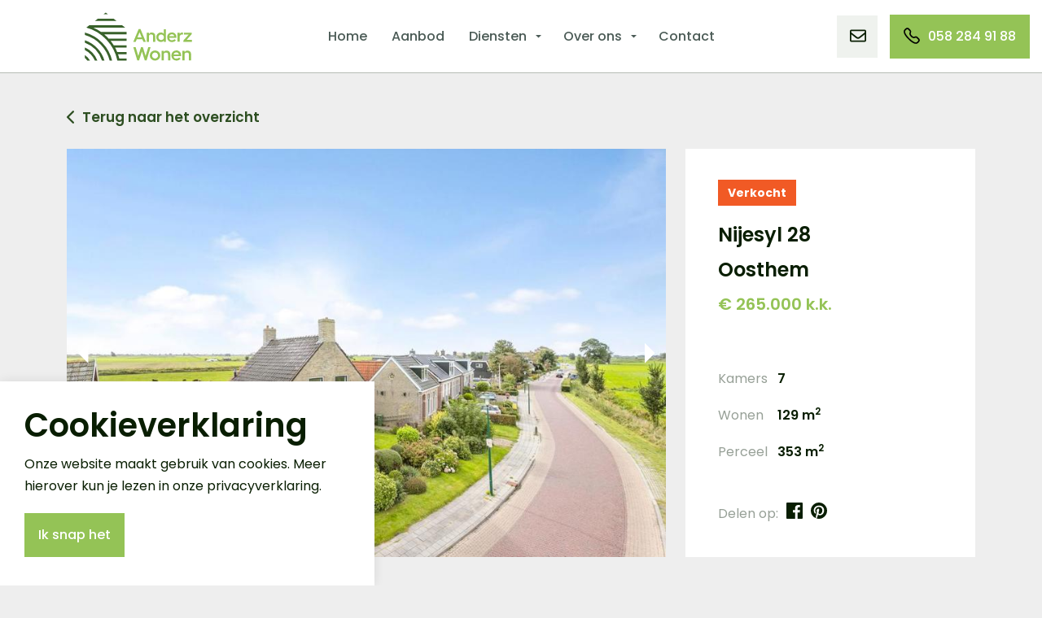

--- FILE ---
content_type: text/html; charset=utf-8
request_url: https://www.anderzwonen.nl/aanbod/nijesyl-28/
body_size: 76295
content:
<!DOCTYPE html>
<html dir="ltr" lang="nl" class="no-js usn">
<head>
            <!-- Google Analytics -->
        <link rel="dns-prefetch" href="//www.google-analytics.com">
        <!-- Google Tag Manager -->
        <link rel="dns-prefetch" href="//www.googletagmanager.com">

    <!-- Google Fonts -->
<link rel="dns-prefetch" href="//fonts.googleapis.com">
<link rel="dns-prefetch" href="//fonts.gstatic.com">
    
    <meta charset="utf-8">
    <meta name="viewport" content="width=device-width, initial-scale=1, shrink-to-fit=no, maximum-scale=2">
        <link rel="canonical" href="https://www.anderzwonen.nl/aanbod/nijesyl-28/" />
    <title>Nijesyl 28 | Anderz Wonen</title>
    <meta name="description" content="">
    <meta name="twitter:card" content="summary_large_image" />
    <meta property="og:type" content="website">
    <meta property="og:title" content="Nijesyl 28 | Anderz Wonen" />
    <meta property="og:image" content="https://www.anderzwonen.nl/media/kq4pbvsf/113205181.jpg" />
    <meta property="og:url" content="https://www.anderzwonen.nl/aanbod/nijesyl-28/" />
    <meta property="og:description" content="" />
    <meta property="og:site_name" content="Anderz Wonen" />
        <meta name="robots" content="index,follow">

    
    <link href="/sb/sitebuilder-ltr-css-bundle.css.v2" media="screen" rel="stylesheet" />
<link href="/sb/sitebuilder-css-bundle.css.v2" media="screen" rel="stylesheet" />
<link href="/sb/sitebuilder-css-small-header-01-sm-bundle.css.v2" media="screen and (min-width:0) and (max-width:991px)" rel="stylesheet" />
<link href="/sb/sitebuilder-css-large-header-01-lg-bundle.css.v2" media="screen and (min-width:992px)" rel="stylesheet" />
<link rel="stylesheet" media="screen" href="/uSkinned/css/generated/f90454c7-f3a8-4e1a-9c97-9ff9e55c4947.css?version=638714227325570000" />
<link href="/sb/sitebuilder-css-prnt-bundle.css.v2" media="print" rel="stylesheet" />

<link rel="stylesheet" media="screen" href="/dist/css/styles.min.css" />


            <link rel="shortcut icon" type="image/png" href="/media/bphbmvyb/anderz-wonen-favicon.png?width=32&amp;height=32">
        <link rel="apple-touch-icon" sizes="57x57" type="image/png" href="/media/bphbmvyb/anderz-wonen-favicon.png?width=57&amp;height=57">
        <link rel="apple-touch-icon" sizes="60x60" type="image/png" href="/media/bphbmvyb/anderz-wonen-favicon.png?width=60&amp;height=60">
        <link rel="apple-touch-icon" sizes="72x72" type="image/png" href="/media/bphbmvyb/anderz-wonen-favicon.png?width=72&amp;height=72">
        <link rel="apple-touch-icon" sizes="76x76" type="image/png" href="/media/bphbmvyb/anderz-wonen-favicon.png?width=76&amp;height=76">
        <link rel="apple-touch-icon" sizes="114x114" type="image/png" href="/media/bphbmvyb/anderz-wonen-favicon.png?width=114&amp;height=114">
        <link rel="apple-touch-icon" sizes="120x120" type="image/png" href="/media/bphbmvyb/anderz-wonen-favicon.png?width=120&amp;height=120">
        <link rel="apple-touch-icon" sizes="144x144" type="image/png" href="/media/bphbmvyb/anderz-wonen-favicon.png?width=144&amp;height=144">
        <link rel="apple-touch-icon" sizes="152x152" type="image/png" href="/media/bphbmvyb/anderz-wonen-favicon.png?width=152&amp;height=152">
        <link rel="apple-touch-icon" sizes="180x180" type="image/png" href="/media/bphbmvyb/anderz-wonen-favicon.png?width=180&amp;height=180">
        <link rel="icon" sizes="16x16" type="image/png" href="/media/bphbmvyb/anderz-wonen-favicon.png?width=16&amp;height=16">
        <link rel="icon" sizes="32x32" type="image/png" href="/media/bphbmvyb/anderz-wonen-favicon.png?width=32&amp;height=32">
        <link rel="icon" sizes="96x96" type="image/png" href="/media/bphbmvyb/anderz-wonen-favicon.png?width=96&amp;height=96">
        <link rel="icon" sizes="192x192" type="image/png" href="/media/bphbmvyb/anderz-wonen-favicon.png?width=192&amp;height=192">
        <meta name="msapplication-square70x70logo" content="/media/bphbmvyb/anderz-wonen-favicon.png?width=70&height=70" />
        <meta name="msapplication-square150x150logo" content="/media/bphbmvyb/anderz-wonen-favicon.png?width=150&height=150" />
        <meta name="msapplication-wide310x150logo" content="/media/bphbmvyb/anderz-wonen-favicon.png?width=310&height=150" />
        <meta name="msapplication-square310x310logo" content="/media/bphbmvyb/anderz-wonen-favicon.png?width=310&height=310" />

            <script>
var notificationExDays = 365;        </script>

            <script async defer src="https://www.google.com/recaptcha/api.js?render=6LeQPDEqAAAAABE0dWi6dEskH_N6C1eoiqWcplqY"></script>
        <!-- Global site tag (gtag.js) - Google Analytics -->
        <script async src="https://www.googletagmanager.com/gtag/js?id=G-B4Y5YBYP30"></script>
        <script>
        window.dataLayer = window.dataLayer || [];
        function gtag() { dataLayer.push(arguments); }
        gtag('js', new Date());
        gtag('config', 'G-B4Y5YBYP30');
        </script>
        <!-- Google Tag Manager -->
        <script>
        (function(w,d,s,l,i){w[l]=w[l]||[];w[l].push({'gtm.start':
        new Date().getTime(),event:'gtm.js'});var f=d.getElementsByTagName(s)[0],
        j=d.createElement(s),dl=l!='dataLayer'?'&l='+l:'';j.async=true;j.src=
        'https://www.googletagmanager.com/gtm.js?id='+i+dl;f.parentNode.insertBefore(j,f);
        })(window,document,'script','dataLayer','G-B4Y5YBYP30');</script>
        <!-- End Google Tag Manager -->

    
</head>
<body 
    
 class="body-bg body-bg-solid header-01-lg header-01-sm show_header-on-scroll-lg show_header-on-scroll-sm directional-icons-triangle           main-navigation-underline-link-hover  secondary-navigation-underline-link-hover  content-underline-link-hover  footer-underline-link-hover     zoom_hover offeredObjectPage"

>

            <!-- Google Tag Manager (noscript) -->
        <noscript>
            <iframe src="https://www.googletagmanager.com/ns.html?id=G-B4Y5YBYP30"
                    height="0" width="0" style="display:none;visibility:hidden"></iframe>
        </noscript>
        <!-- End Google Tag Manager (noscript) -->



    <!-- Skip links -->
    <a class="skip-to-content" id="skip-to-content-link" href="#site-content">Overslaan en ga direct naar de inhoud</a>
    <a class="skip-to-content" id="skip-to-footer-link" href="#site-footer"></a>
    <!--// Skip links -->

    <!-- Site -->
    <div id="site">

        <!-- Header -->
            <header id="site-header" class="header-bg header-bg-solid" tabindex="-1">


        <div class="container">

            <div class="row">

                    <div id="logo" >
        <a href="/" title="Anderz Wonen">
                    <img src="/media/py1fp5m4/anderz-wonen-logo-svg.svg" alt="">
            <span>Anderz Wonen</span>
        </a>
    </div>



                    <!-- Expand -->
                    <button id="burgerNavStyle" class="expand-header expand-3-bars expand-uneven-lines expand-active-cross" type="button" aria-expanded="false" aria-label="">
                        <span>Menu</span>
                    </button>
                    <!--// Expand -->

                <!-- Main navigation -->
                        <nav aria-label="" class="main nav-dropdown navigation-dropdown-bg-solid">
            <ul >
                        <li  class="no-child ">
                            <span>
                                <a href="/"   >Home</a>
                            </span>

                        </li>
                        <li  class="no-child ">
                            <span>
                                <a href="/aanbod/"   >Aanbod</a>
                            </span>

                        </li>
                        <li  class="has-child ">
                            <span>
                                <a href="/diensten/"   >Diensten</a>
                            </span>

                                <button class="expand-subpages" type="button" aria-expanded="false" aria-label=" Diensten">
                                    <span aria-hidden="true"> Diensten</span>
                                </button>
            <ul >
                        <li  class="no-child ">
                            <span>
                                <a href="/diensten/verkopen/"   >Verkopen</a>
                            </span>

                        </li>
                        <li  class="no-child ">
                            <span>
                                <a href="/diensten/aankopen/"   >Aankopen</a>
                            </span>

                        </li>
                        <li  class="no-child ">
                            <span>
                                <a href="/diensten/taxeren/"   >Taxeren</a>
                            </span>

                        </li>
                        <li  class="no-child ">
                            <span>
                                <a href="/diensten/agrarisch/"   >Agrarisch</a>
                            </span>

                        </li>
            </ul>
                        </li>
                        <li  class="has-child ">
                            <span>
                                <a href="/over-ons/"   >Over ons</a>
                            </span>

                                <button class="expand-subpages" type="button" aria-expanded="false" aria-label=" Over ons">
                                    <span aria-hidden="true"> Over ons</span>
                                </button>
            <ul >
                        <li  class="no-child ">
                            <span>
                                <a href="/over-ons/anderz-wonen/"   >Anderz Wonen</a>
                            </span>

                        </li>
                        <li  class="no-child ">
                            <span>
                                <a href="/Anderz-Wonen-Heerenveen/"   >Anderz Wonen Heerenveen</a>
                            </span>

                        </li>
                        <li  class="no-child ">
                            <span>
                                <a href="/Anderz-Wonen-Balk/"   >Anderz Wonen Balk</a>
                            </span>

                        </li>
                        <li  class="no-child ">
                            <span>
                                <a href="/Anderz-Wonen-Berltsum/"   >Anderz Wonen Berltsum</a>
                            </span>

                        </li>
                        <li  class="no-child ">
                            <span>
                                <a href="/Anderz-Wonen-Damwald/"   >Anderz Wonen Damwald</a>
                            </span>

                        </li>
                        <li  class="no-child ">
                            <span>
                                <a href="/Anderz-Wonen-Noard-Burgum/"   >Anderz Wonen Noard Burgum</a>
                            </span>

                        </li>
                        <li  class="no-child ">
                            <span>
                                <a href="/Anderz-Wonen-Sint-Nicolaasga/"   >Anderz Wonen Sint Nicolaasga</a>
                            </span>

                        </li>
            </ul>
                        </li>
                        <li  class="no-child ">
                            <span>
                                <a href="/contact/"   >Contact</a>
                            </span>

                        </li>
            </ul>
        </nav>



                <!--// Main navigation -->
                <!-- Secondary navigation -->
                
                <!--// Secondary navigation -->
                <!-- CTA Links -->
                        <nav aria-label="" class="cta-links">
                    <a class="btn  c2-btn-bg c2-btn-bg-solid c2-btn-bg-hover-solid c2-btn-text c2-btn-borders" href="mailto:info@anderzwonen.nl"   >
                        <span></span>
                        <i class="icon usn_ion-ios-mail before"></i><div class="linktext">.</div>
                    </a>
                    <a class="btn  base-btn-bg base-btn-bg-solid base-btn-bg-hover-solid base-btn-text base-btn-borders" href="tel:&#x2B;31582849188"   >
                        <span></span>
                        <i class="icon usn_ion-ios-call before"></i><div class="linktext">058 284 91 88</div>
                    </a>
        </nav>

                <!--// CTA Links -->
                <!-- Site search -->
            
                <!--// Site search -->

            </div>

        </div>
    </header>


        <!--// Header -->
        <!-- Content -->
        <main id="site-content" tabindex="-1" class="">

            
            


    <div class="container">
        <div class="row">
            <div class="col-12">
                <a class="mt-4 previouspage" href="/aanbod/#5496">
                    <i class="icon usn_ion-ios-arrow-back"></i>Terug naar het overzicht
                </a>
                <div class="mt-4 mb-5">
                    <div class="row no-gutters">
                        <div class="col-xl-8">
                            <div class="offeredobject-photo-slider">
                                    <a href="/media/kq4pbvsf/113205181.jpg" target="" data-toggle="lightbox" data-type="image" data-gallery="gallery-object">
                                        <img data-lazy="/media/kq4pbvsf/113205181.jpg?width=880&amp;height=600&amp;v=1dc264d3dfcfec0" />
                                    </a>
                                        <a href="/media/s4rd5vjh/113205182.jpg" target="" data-toggle="lightbox" data-type="image" data-gallery="gallery-object">
                                            <img data-lazy="/media/s4rd5vjh/113205182.jpg?width=880&amp;height=600&amp;v=1dc264d439be620" />
                                        </a>
                                        <a href="/media/m1rjlb0g/113205189.jpg" target="" data-toggle="lightbox" data-type="image" data-gallery="gallery-object">
                                            <img data-lazy="/media/m1rjlb0g/113205189.jpg?width=880&amp;height=600&amp;v=1dc264d3f765850" />
                                        </a>
                                        <a href="/media/dv2flo2r/113205197.jpg" target="" data-toggle="lightbox" data-type="image" data-gallery="gallery-object">
                                            <img data-lazy="/media/dv2flo2r/113205197.jpg?width=880&amp;height=600&amp;v=1dc264d43277970" />
                                        </a>
                                        <a href="/media/xr5nvqwl/113205196.jpg" target="" data-toggle="lightbox" data-type="image" data-gallery="gallery-object">
                                            <img data-lazy="/media/xr5nvqwl/113205196.jpg?width=880&amp;height=600&amp;v=1dc264d403dc700" />
                                        </a>
                                        <a href="/media/dplbyi2w/113205199.jpg" target="" data-toggle="lightbox" data-type="image" data-gallery="gallery-object">
                                            <img data-lazy="/media/dplbyi2w/113205199.jpg?width=880&amp;height=600&amp;v=1dc264d3ec0c3f0" />
                                        </a>
                                        <a href="/media/ej4nowjd/113205200.jpg" target="" data-toggle="lightbox" data-type="image" data-gallery="gallery-object">
                                            <img data-lazy="/media/ej4nowjd/113205200.jpg?width=880&amp;height=600&amp;v=1dc264d3fb89170" />
                                        </a>
                                        <a href="/media/p5ajikwr/113205201.jpg" target="" data-toggle="lightbox" data-type="image" data-gallery="gallery-object">
                                            <img data-lazy="/media/p5ajikwr/113205201.jpg?width=880&amp;height=600&amp;v=1dc264d4120acf0" />
                                        </a>
                                        <a href="/media/illnryqu/113205202.jpg" target="" data-toggle="lightbox" data-type="image" data-gallery="gallery-object">
                                            <img data-lazy="/media/illnryqu/113205202.jpg?width=880&amp;height=600&amp;v=1dc264d3f8bb510" />
                                        </a>
                                        <a href="/media/qdijf0tx/113205198.jpg" target="" data-toggle="lightbox" data-type="image" data-gallery="gallery-object">
                                            <img data-lazy="/media/qdijf0tx/113205198.jpg?width=880&amp;height=600&amp;v=1dc264d42f17550" />
                                        </a>
                                        <a href="/media/bwkdwsle/113205195.jpg" target="" data-toggle="lightbox" data-type="image" data-gallery="gallery-object">
                                            <img data-lazy="/media/bwkdwsle/113205195.jpg?width=880&amp;height=600&amp;v=1dc264d3e9c24f0" />
                                        </a>
                                        <a href="/media/3ofbivlf/113205213.jpg" target="" data-toggle="lightbox" data-type="image" data-gallery="gallery-object">
                                            <img data-lazy="/media/3ofbivlf/113205213.jpg?width=880&amp;height=600&amp;v=1dc264d3fe2aeb0" />
                                        </a>
                                        <a href="/media/bcomcm1f/113205194.jpg" target="" data-toggle="lightbox" data-type="image" data-gallery="gallery-object">
                                            <img data-lazy="/media/bcomcm1f/113205194.jpg?width=880&amp;height=600&amp;v=1dc264d3f9ea0d0" />
                                        </a>
                                        <a href="/media/3tsbpmoq/113205193.jpg" target="" data-toggle="lightbox" data-type="image" data-gallery="gallery-object">
                                            <img data-lazy="/media/3tsbpmoq/113205193.jpg?width=880&amp;height=600&amp;v=1dc264d436a9cf0" />
                                        </a>
                                        <a href="/media/texlnuwf/113205191.jpg" target="" data-toggle="lightbox" data-type="image" data-gallery="gallery-object">
                                            <img data-lazy="/media/texlnuwf/113205191.jpg?width=880&amp;height=600&amp;v=1dc264d3ed424e0" />
                                        </a>
                                        <a href="/media/d3pa4t1e/113205192.jpg" target="" data-toggle="lightbox" data-type="image" data-gallery="gallery-object">
                                            <img data-lazy="/media/d3pa4t1e/113205192.jpg?width=880&amp;height=600&amp;v=1dc264d40ad2aa0" />
                                        </a>
                                        <a href="/media/tutbyadu/113205190.jpg" target="" data-toggle="lightbox" data-type="image" data-gallery="gallery-object">
                                            <img data-lazy="/media/tutbyadu/113205190.jpg?width=880&amp;height=600&amp;v=1dc264d407ad000" />
                                        </a>
                                        <a href="/media/xb4ecvik/113205211.jpg" target="" data-toggle="lightbox" data-type="image" data-gallery="gallery-object">
                                            <img data-lazy="/media/xb4ecvik/113205211.jpg?width=880&amp;height=600&amp;v=1dc264d3fcbcb50" />
                                        </a>
                                        <a href="/media/fr5beq0g/113205203.jpg" target="" data-toggle="lightbox" data-type="image" data-gallery="gallery-object">
                                            <img data-lazy="/media/fr5beq0g/113205203.jpg?width=880&amp;height=600&amp;v=1dc264d3f5dee50" />
                                        </a>
                                        <a href="/media/b5udbtyd/113205204.jpg" target="" data-toggle="lightbox" data-type="image" data-gallery="gallery-object">
                                            <img data-lazy="/media/b5udbtyd/113205204.jpg?width=880&amp;height=600&amp;v=1dc264d409adb20" />
                                        </a>
                                        <a href="/media/t5hc5muk/113205205.jpg" target="" data-toggle="lightbox" data-type="image" data-gallery="gallery-object">
                                            <img data-lazy="/media/t5hc5muk/113205205.jpg?width=880&amp;height=600&amp;v=1dc264d434c8da0" />
                                        </a>
                                        <a href="/media/ugnhhusz/113205206.jpg" target="" data-toggle="lightbox" data-type="image" data-gallery="gallery-object">
                                            <img data-lazy="/media/ugnhhusz/113205206.jpg?width=880&amp;height=600&amp;v=1dc264d408b98e0" />
                                        </a>
                                        <a href="/media/xd2ljv3s/113205207.jpg" target="" data-toggle="lightbox" data-type="image" data-gallery="gallery-object">
                                            <img data-lazy="/media/xd2ljv3s/113205207.jpg?width=880&amp;height=600&amp;v=1dc264d3eaf85e0" />
                                        </a>
                                        <a href="/media/giygksl1/113205208.jpg" target="" data-toggle="lightbox" data-type="image" data-gallery="gallery-object">
                                            <img data-lazy="/media/giygksl1/113205208.jpg?width=880&amp;height=600&amp;v=1dc264d40d96ac0" />
                                        </a>
                                        <a href="/media/3zgh3r4p/113205209.jpg" target="" data-toggle="lightbox" data-type="image" data-gallery="gallery-object">
                                            <img data-lazy="/media/3zgh3r4p/113205209.jpg?width=880&amp;height=600&amp;v=1dc264d410b5030" />
                                        </a>
                                        <a href="/media/o05b4gcb/113205210.jpg" target="" data-toggle="lightbox" data-type="image" data-gallery="gallery-object">
                                            <img data-lazy="/media/o05b4gcb/113205210.jpg?width=880&amp;height=600&amp;v=1dc264d3f1a55a0" />
                                        </a>
                                        <a href="/media/oszpnd4d/113205214.jpg" target="" data-toggle="lightbox" data-type="image" data-gallery="gallery-object">
                                            <img data-lazy="/media/oszpnd4d/113205214.jpg?width=880&amp;height=600&amp;v=1dc264d3f34bb70" />
                                        </a>
                                        <a href="/media/tzqpdrr5/113205215.jpg" target="" data-toggle="lightbox" data-type="image" data-gallery="gallery-object">
                                            <img data-lazy="/media/tzqpdrr5/113205215.jpg?width=880&amp;height=600&amp;v=1dc264d3ffb18b0" />
                                        </a>
                                        <a href="/media/ccopaqrc/113205216.jpg" target="" data-toggle="lightbox" data-type="image" data-gallery="gallery-object">
                                            <img data-lazy="/media/ccopaqrc/113205216.jpg?width=880&amp;height=600&amp;v=1dc264d40fa8750" />
                                        </a>
                                        <a href="/media/ymuo4we4/113205217.jpg" target="" data-toggle="lightbox" data-type="image" data-gallery="gallery-object">
                                            <img data-lazy="/media/ymuo4we4/113205217.jpg?width=880&amp;height=600&amp;v=1dc264d400f8b10" />
                                        </a>
                                        <a href="/media/2ankqjs4/113205184.jpg" target="" data-toggle="lightbox" data-type="image" data-gallery="gallery-object">
                                            <img data-lazy="/media/2ankqjs4/113205184.jpg?width=880&amp;height=600&amp;v=1dc264d3efa4a80" />
                                        </a>
                                        <a href="/media/2gylcq3d/113205183.jpg" target="" data-toggle="lightbox" data-type="image" data-gallery="gallery-object">
                                            <img data-lazy="/media/2gylcq3d/113205183.jpg?width=880&amp;height=600&amp;v=1dc264d40c609d0" />
                                        </a>
                                        <a href="/media/qiplqd4d/113205186.jpg" target="" data-toggle="lightbox" data-type="image" data-gallery="gallery-object">
                                            <img data-lazy="/media/qiplqd4d/113205186.jpg?width=880&amp;height=600&amp;v=1dc264d430d88d0" />
                                        </a>
                                        <a href="/media/ztkbbs5h/113205187.jpg" target="" data-toggle="lightbox" data-type="image" data-gallery="gallery-object">
                                            <img data-lazy="/media/ztkbbs5h/113205187.jpg?width=880&amp;height=600&amp;v=1dc264d401ecd50" />
                                        </a>
                                        <a href="/media/jnoncmxg/113205188.jpg" target="" data-toggle="lightbox" data-type="image" data-gallery="gallery-object">
                                            <img data-lazy="/media/jnoncmxg/113205188.jpg?width=880&amp;height=600&amp;v=1dc264d3e854190" />
                                        </a>
                                        <a href="/media/k20b0dhc/113205185.jpg" target="" data-toggle="lightbox" data-type="image" data-gallery="gallery-object">
                                            <img data-lazy="/media/k20b0dhc/113205185.jpg?width=880&amp;height=600&amp;v=1dc264d405323c0" />
                                        </a>
                                        <a href="/media/2qpdsix3/113206108.jpg" target="" data-toggle="lightbox" data-type="image" data-gallery="gallery-object">
                                            <img data-lazy="/media/2qpdsix3/113206108.jpg?width=880&amp;height=600&amp;v=1dc264d402d7350" />
                                        </a>
                                        <a href="/media/lvcnbqo2/113206109.jpg" target="" data-toggle="lightbox" data-type="image" data-gallery="gallery-object">
                                            <img data-lazy="/media/lvcnbqo2/113206109.jpg?width=880&amp;height=600&amp;v=1dc264d3f4b9ed0" />
                                        </a>
                                        <a href="/media/0lkhxwwk/113206112.jpg" target="" data-toggle="lightbox" data-type="image" data-gallery="gallery-object">
                                            <img data-lazy="/media/0lkhxwwk/113206112.jpg?width=880&amp;height=600&amp;v=1dc264d3ee5ff30" />
                                        </a>
                                        <a href="/media/shuecysl/113206111.jpg" target="" data-toggle="lightbox" data-type="image" data-gallery="gallery-object">
                                            <img data-lazy="/media/shuecysl/113206111.jpg?width=880&amp;height=600&amp;v=1dc264d4065e870" />
                                        </a>
                                        <a href="/media/2ynbhgd4/113206110.jpg" target="" data-toggle="lightbox" data-type="image" data-gallery="gallery-object">
                                            <img data-lazy="/media/2ynbhgd4/113206110.jpg?width=880&amp;height=600&amp;v=1dc264d413916f0" />
                                        </a>
                            </div>
                        </div>

                        <div class="col-xl-4">
                            <div class="overview-block h-100 d-flex flex-column justify-content-between">
                                <div class="row">
                                        <div class="col-12 mb-4">
                                            <span class="offeredobjectpage-status">Verkocht</span>
                                        </div>
                                    <div class="col-12 offeredobject-addressmb-4 mb-sm-0">
                                        <span class="offeredobject-address">Nijesyl 28</span>
                                        <span class="offeredobject-city mt-3">Oosthem</span>
                                    </div>

                                    <div class="col-12 mt-3">
                                        <span class="offeredobject-price">
&#x20AC; 265.000&nbsp;k.k.
                                        </span>
                                        <br />
                                    </div>

                                    <div class="col-12 mt-4">
                                        <div class="row offeredobject-stats">

                                            <div class="col-3 mt-2 offeredobject-stat">Kamers</div>
                                            <div class="col-8 mt-2 offeredobject-stat-bold">7</div>

                                            <div class="col-3 mt-2 offeredobject-stat">Wonen</div>
                                            <div class="col-8 mt-2 offeredobject-stat-bold">129 m<sup>2</sup></div>

                                            <div class="col-3 mt-2 offeredobject-stat">Perceel</div>
                                            <div class="col-8 mt-2 offeredobject-stat-bold">353 m<sup>2</sup></div>

                                        </div>
                                    </div>
                                </div>

                                <div class="bottomcontent mt-4">
                                    <div class="actions-container tools">
                                        <span class="share-text">Delen op:</span>
                                        <a class="share-button social-icon icon-black-facebook-icon" onclick="window.open(
                                                      'https://www.facebook.com/sharer/sharer.php?u='+encodeURIComponent('https://www.anderzwonen.nl/aanbod/nijesyl-28/'),
                                                      'facebook',
                                                      'width=626,height=436');
                                                    return false;" href="#">
                                        </a>
                                        <a class="share-button social-icon icon-black-pinterest-icon" onclick="window.open(
                                                      'http://pinterest.com/pin/create/button/?url='+encodeURIComponent('https://www.anderzwonen.nl/aanbod/nijesyl-28/'),
                                                      'pinterest',
                                                      'width=626,height=436');
                                                    return false;" href="#">
                                        </a>
                                    </div>
                                </div>
                            </div>
                        </div>
                    </div>
                </div>
            </div>

            <div class="col-12">
                <div class="tabbable mb-4">
                    <!-- Tabs -->
                    <div class="dropdown-heading">
                        <div class="dropdown-toggle d-xl-none" id="dLabel" role="button" data-activetab data-bs-toggle="dropdown">Omschrijving</div>
                        <ul class="nav nav-tabs offeredobject-tabs dropdown-menu" aria-labelledby="dLabel">
                            <li class="nav-item">
                                <a class="nav-link active" data-bs-toggle="tab" data-bs-target="#description">Omschrijving</a>
                            </li>

                            <li class="nav-item">
                                <a class="nav-link" data-bs-toggle="tab" data-bs-target="#photos">Foto's</a>
                            </li>

                            <li class="nav-item">
                                <a class="nav-link" data-bs-toggle="tab" data-bs-target="#properties">Kenmerken</a>
                            </li>

                            <li class="nav-item">
                                <a class="nav-link" data-bs-toggle="tab" data-bs-target="#map">Kaart</a>
                            </li>

                        </ul>
                    </div>
                    <div class="tab-content" id="tabs">

                        <!-- Omschrijving -->
                        <div class="tab-pane fade active in" id="description">
                            <div class="overview-block">
                                <p class="font-weight-bold">Omschrijving</p>
                                U kunt zich uitsluitend nog aanmelden voor de reservelijst. <br /><br />De bezichtigingsmomenten staan gepland op vrijdagochtend 29 oktober en woensdagmiddag 3 november. Bezichtigingen kunnen uitsluitend via email worden aangevraagd. <br /><br />’s Ochtends wakker worden met het geluid van de eerste vroege vogels. Genieten van de zon op uw gezicht tijdens een dag werken in de tuin. En ’s avonds de dag afsluiten met een wijntje en een weids uitzicht. Dat kan bij deze prachtig gelegen woning. <br /><br />Deze woning is gelegen onder de rook van de Elfstedenstad IJlst, in het buurtschap Nijesyl. Formeel valt het onder Oosthem. Het buurtschap heeft een eigen jachthaven.  De woning heeft vrij uitzicht aan zowel de voorkant, als de achterkant. Je kunt hier de boten over de Wijmerts zien varen. <br />Voor voorzieningen is men aangewezen op IJlst en Sneek. <br /><br />De vrijstaande woning is gebouwd in 1955. In 1988 is de woning uitgebouwd aan de achterkant. De woning is opgetrokken uit spouwmuren. De begane grondvloeren zijn deels van beton en deels van hout. De verdiepingsvloer is van hout. Het zadeldak is gedekt met dakpannen. Het platte dak is bedekt met een bitumineuze dakbedekking. De houten kozijnen zijn deels voorzien van dubbele beglazing en deels van enkele beglazing. De woning wordt verwarmd middels centrale verwarming. Er is geen isolatie toegepast. <br /><br />Indeling begane grond<br />Zijentree, hal met toegang tot de woonkeuken, een slaapkamer, vaste kasten, het toilet, en de voorentree. Vanuit de woonkeuken is er toegang tot de woonkamer. De woonkamer kan van de woonkeuken afgescheiden worden middels ensuittedeuren. Vanuit de woonkeuken is er eveneens toegang tot de tuin en de slaapkamer. Vanuit de slaapkamer is de doucheruimte en de zijentree te bereiken. <br /><br />Indeling verdieping<br />Overloop met toegang tot 3 slaapkamers en een badkamer. De slaapkamers beschikken allen over vaste kasten. De badkamer is voorzien van een toilet, een wastafel en een douche. Vanuit de badkamer is er toegang tot het platte dak. <br /><br />Garage<br />Aan de noordkant van de woning is een eenvoudige houten garage te vinden. De garage is ca. 6 m x 3,25 m. De vloer is van beton en het dak is gedekt met asbestverdachte golfplaten. <br /><br />Tuin<br />Rondom de woning is een siertuin aangelegd. Aan de achterzijde van de woning is een terras te vinden. <br /><br />Oplevering: in overleg. <br /><br />Bezichtigingen uitsluitend op afspraak.
                            </div>
                        </div>

                        <!-- Foto's -->
                        <div class="tab-pane" id="photos">
                            <div class="overview-block">
                                <div class="row">
                                        <div class="col-sm-6 col-md-3 offeredObject-image-col">
                                            <a href="/media/kq4pbvsf/113205181.jpg" target="" data-toggle="lightbox" data-type="image" data-gallery="gallery-object">
                                                <img src="/media/kq4pbvsf/113205181.jpg?width=331&amp;height=266&amp;v=1dc264d3dfcfec0" />
                                            </a>
                                        </div>
                                        <div class="col-sm-6 col-md-3 offeredObject-image-col">
                                            <a href="/media/s4rd5vjh/113205182.jpg" target="" data-toggle="lightbox" data-type="image" data-gallery="gallery-object">
                                                <img src="/media/s4rd5vjh/113205182.jpg?width=331&amp;height=266&amp;v=1dc264d439be620" />
                                            </a>
                                        </div>
                                        <div class="col-sm-6 col-md-3 offeredObject-image-col">
                                            <a href="/media/m1rjlb0g/113205189.jpg" target="" data-toggle="lightbox" data-type="image" data-gallery="gallery-object">
                                                <img src="/media/m1rjlb0g/113205189.jpg?width=331&amp;height=266&amp;v=1dc264d3f765850" />
                                            </a>
                                        </div>
                                        <div class="col-sm-6 col-md-3 offeredObject-image-col">
                                            <a href="/media/dv2flo2r/113205197.jpg" target="" data-toggle="lightbox" data-type="image" data-gallery="gallery-object">
                                                <img src="/media/dv2flo2r/113205197.jpg?width=331&amp;height=266&amp;v=1dc264d43277970" />
                                            </a>
                                        </div>
                                        <div class="col-sm-6 col-md-3 offeredObject-image-col">
                                            <a href="/media/xr5nvqwl/113205196.jpg" target="" data-toggle="lightbox" data-type="image" data-gallery="gallery-object">
                                                <img src="/media/xr5nvqwl/113205196.jpg?width=331&amp;height=266&amp;v=1dc264d403dc700" />
                                            </a>
                                        </div>
                                        <div class="col-sm-6 col-md-3 offeredObject-image-col">
                                            <a href="/media/dplbyi2w/113205199.jpg" target="" data-toggle="lightbox" data-type="image" data-gallery="gallery-object">
                                                <img src="/media/dplbyi2w/113205199.jpg?width=331&amp;height=266&amp;v=1dc264d3ec0c3f0" />
                                            </a>
                                        </div>
                                        <div class="col-sm-6 col-md-3 offeredObject-image-col">
                                            <a href="/media/ej4nowjd/113205200.jpg" target="" data-toggle="lightbox" data-type="image" data-gallery="gallery-object">
                                                <img src="/media/ej4nowjd/113205200.jpg?width=331&amp;height=266&amp;v=1dc264d3fb89170" />
                                            </a>
                                        </div>
                                        <div class="col-sm-6 col-md-3 offeredObject-image-col">
                                            <a href="/media/p5ajikwr/113205201.jpg" target="" data-toggle="lightbox" data-type="image" data-gallery="gallery-object">
                                                <img src="/media/p5ajikwr/113205201.jpg?width=331&amp;height=266&amp;v=1dc264d4120acf0" />
                                            </a>
                                        </div>
                                        <div class="col-sm-6 col-md-3 offeredObject-image-col">
                                            <a href="/media/illnryqu/113205202.jpg" target="" data-toggle="lightbox" data-type="image" data-gallery="gallery-object">
                                                <img src="/media/illnryqu/113205202.jpg?width=331&amp;height=266&amp;v=1dc264d3f8bb510" />
                                            </a>
                                        </div>
                                        <div class="col-sm-6 col-md-3 offeredObject-image-col">
                                            <a href="/media/qdijf0tx/113205198.jpg" target="" data-toggle="lightbox" data-type="image" data-gallery="gallery-object">
                                                <img src="/media/qdijf0tx/113205198.jpg?width=331&amp;height=266&amp;v=1dc264d42f17550" />
                                            </a>
                                        </div>
                                        <div class="col-sm-6 col-md-3 offeredObject-image-col">
                                            <a href="/media/bwkdwsle/113205195.jpg" target="" data-toggle="lightbox" data-type="image" data-gallery="gallery-object">
                                                <img src="/media/bwkdwsle/113205195.jpg?width=331&amp;height=266&amp;v=1dc264d3e9c24f0" />
                                            </a>
                                        </div>
                                        <div class="col-sm-6 col-md-3 offeredObject-image-col">
                                            <a href="/media/3ofbivlf/113205213.jpg" target="" data-toggle="lightbox" data-type="image" data-gallery="gallery-object">
                                                <img src="/media/3ofbivlf/113205213.jpg?width=331&amp;height=266&amp;v=1dc264d3fe2aeb0" />
                                            </a>
                                        </div>
                                        <div class="col-sm-6 col-md-3 offeredObject-image-col">
                                            <a href="/media/bcomcm1f/113205194.jpg" target="" data-toggle="lightbox" data-type="image" data-gallery="gallery-object">
                                                <img src="/media/bcomcm1f/113205194.jpg?width=331&amp;height=266&amp;v=1dc264d3f9ea0d0" />
                                            </a>
                                        </div>
                                        <div class="col-sm-6 col-md-3 offeredObject-image-col">
                                            <a href="/media/3tsbpmoq/113205193.jpg" target="" data-toggle="lightbox" data-type="image" data-gallery="gallery-object">
                                                <img src="/media/3tsbpmoq/113205193.jpg?width=331&amp;height=266&amp;v=1dc264d436a9cf0" />
                                            </a>
                                        </div>
                                        <div class="col-sm-6 col-md-3 offeredObject-image-col">
                                            <a href="/media/texlnuwf/113205191.jpg" target="" data-toggle="lightbox" data-type="image" data-gallery="gallery-object">
                                                <img src="/media/texlnuwf/113205191.jpg?width=331&amp;height=266&amp;v=1dc264d3ed424e0" />
                                            </a>
                                        </div>
                                        <div class="col-sm-6 col-md-3 offeredObject-image-col">
                                            <a href="/media/d3pa4t1e/113205192.jpg" target="" data-toggle="lightbox" data-type="image" data-gallery="gallery-object">
                                                <img src="/media/d3pa4t1e/113205192.jpg?width=331&amp;height=266&amp;v=1dc264d40ad2aa0" />
                                            </a>
                                        </div>
                                        <div class="col-sm-6 col-md-3 offeredObject-image-col">
                                            <a href="/media/tutbyadu/113205190.jpg" target="" data-toggle="lightbox" data-type="image" data-gallery="gallery-object">
                                                <img src="/media/tutbyadu/113205190.jpg?width=331&amp;height=266&amp;v=1dc264d407ad000" />
                                            </a>
                                        </div>
                                        <div class="col-sm-6 col-md-3 offeredObject-image-col">
                                            <a href="/media/xb4ecvik/113205211.jpg" target="" data-toggle="lightbox" data-type="image" data-gallery="gallery-object">
                                                <img src="/media/xb4ecvik/113205211.jpg?width=331&amp;height=266&amp;v=1dc264d3fcbcb50" />
                                            </a>
                                        </div>
                                        <div class="col-sm-6 col-md-3 offeredObject-image-col">
                                            <a href="/media/fr5beq0g/113205203.jpg" target="" data-toggle="lightbox" data-type="image" data-gallery="gallery-object">
                                                <img src="/media/fr5beq0g/113205203.jpg?width=331&amp;height=266&amp;v=1dc264d3f5dee50" />
                                            </a>
                                        </div>
                                        <div class="col-sm-6 col-md-3 offeredObject-image-col">
                                            <a href="/media/b5udbtyd/113205204.jpg" target="" data-toggle="lightbox" data-type="image" data-gallery="gallery-object">
                                                <img src="/media/b5udbtyd/113205204.jpg?width=331&amp;height=266&amp;v=1dc264d409adb20" />
                                            </a>
                                        </div>
                                        <div class="col-sm-6 col-md-3 offeredObject-image-col">
                                            <a href="/media/t5hc5muk/113205205.jpg" target="" data-toggle="lightbox" data-type="image" data-gallery="gallery-object">
                                                <img src="/media/t5hc5muk/113205205.jpg?width=331&amp;height=266&amp;v=1dc264d434c8da0" />
                                            </a>
                                        </div>
                                        <div class="col-sm-6 col-md-3 offeredObject-image-col">
                                            <a href="/media/ugnhhusz/113205206.jpg" target="" data-toggle="lightbox" data-type="image" data-gallery="gallery-object">
                                                <img src="/media/ugnhhusz/113205206.jpg?width=331&amp;height=266&amp;v=1dc264d408b98e0" />
                                            </a>
                                        </div>
                                        <div class="col-sm-6 col-md-3 offeredObject-image-col">
                                            <a href="/media/xd2ljv3s/113205207.jpg" target="" data-toggle="lightbox" data-type="image" data-gallery="gallery-object">
                                                <img src="/media/xd2ljv3s/113205207.jpg?width=331&amp;height=266&amp;v=1dc264d3eaf85e0" />
                                            </a>
                                        </div>
                                        <div class="col-sm-6 col-md-3 offeredObject-image-col">
                                            <a href="/media/giygksl1/113205208.jpg" target="" data-toggle="lightbox" data-type="image" data-gallery="gallery-object">
                                                <img src="/media/giygksl1/113205208.jpg?width=331&amp;height=266&amp;v=1dc264d40d96ac0" />
                                            </a>
                                        </div>
                                        <div class="col-sm-6 col-md-3 offeredObject-image-col">
                                            <a href="/media/3zgh3r4p/113205209.jpg" target="" data-toggle="lightbox" data-type="image" data-gallery="gallery-object">
                                                <img src="/media/3zgh3r4p/113205209.jpg?width=331&amp;height=266&amp;v=1dc264d410b5030" />
                                            </a>
                                        </div>
                                        <div class="col-sm-6 col-md-3 offeredObject-image-col">
                                            <a href="/media/o05b4gcb/113205210.jpg" target="" data-toggle="lightbox" data-type="image" data-gallery="gallery-object">
                                                <img src="/media/o05b4gcb/113205210.jpg?width=331&amp;height=266&amp;v=1dc264d3f1a55a0" />
                                            </a>
                                        </div>
                                        <div class="col-sm-6 col-md-3 offeredObject-image-col">
                                            <a href="/media/oszpnd4d/113205214.jpg" target="" data-toggle="lightbox" data-type="image" data-gallery="gallery-object">
                                                <img src="/media/oszpnd4d/113205214.jpg?width=331&amp;height=266&amp;v=1dc264d3f34bb70" />
                                            </a>
                                        </div>
                                        <div class="col-sm-6 col-md-3 offeredObject-image-col">
                                            <a href="/media/tzqpdrr5/113205215.jpg" target="" data-toggle="lightbox" data-type="image" data-gallery="gallery-object">
                                                <img src="/media/tzqpdrr5/113205215.jpg?width=331&amp;height=266&amp;v=1dc264d3ffb18b0" />
                                            </a>
                                        </div>
                                        <div class="col-sm-6 col-md-3 offeredObject-image-col">
                                            <a href="/media/ccopaqrc/113205216.jpg" target="" data-toggle="lightbox" data-type="image" data-gallery="gallery-object">
                                                <img src="/media/ccopaqrc/113205216.jpg?width=331&amp;height=266&amp;v=1dc264d40fa8750" />
                                            </a>
                                        </div>
                                        <div class="col-sm-6 col-md-3 offeredObject-image-col">
                                            <a href="/media/ymuo4we4/113205217.jpg" target="" data-toggle="lightbox" data-type="image" data-gallery="gallery-object">
                                                <img src="/media/ymuo4we4/113205217.jpg?width=331&amp;height=266&amp;v=1dc264d400f8b10" />
                                            </a>
                                        </div>
                                        <div class="col-sm-6 col-md-3 offeredObject-image-col">
                                            <a href="/media/2ankqjs4/113205184.jpg" target="" data-toggle="lightbox" data-type="image" data-gallery="gallery-object">
                                                <img src="/media/2ankqjs4/113205184.jpg?width=331&amp;height=266&amp;v=1dc264d3efa4a80" />
                                            </a>
                                        </div>
                                        <div class="col-sm-6 col-md-3 offeredObject-image-col">
                                            <a href="/media/2gylcq3d/113205183.jpg" target="" data-toggle="lightbox" data-type="image" data-gallery="gallery-object">
                                                <img src="/media/2gylcq3d/113205183.jpg?width=331&amp;height=266&amp;v=1dc264d40c609d0" />
                                            </a>
                                        </div>
                                        <div class="col-sm-6 col-md-3 offeredObject-image-col">
                                            <a href="/media/qiplqd4d/113205186.jpg" target="" data-toggle="lightbox" data-type="image" data-gallery="gallery-object">
                                                <img src="/media/qiplqd4d/113205186.jpg?width=331&amp;height=266&amp;v=1dc264d430d88d0" />
                                            </a>
                                        </div>
                                        <div class="col-sm-6 col-md-3 offeredObject-image-col">
                                            <a href="/media/ztkbbs5h/113205187.jpg" target="" data-toggle="lightbox" data-type="image" data-gallery="gallery-object">
                                                <img src="/media/ztkbbs5h/113205187.jpg?width=331&amp;height=266&amp;v=1dc264d401ecd50" />
                                            </a>
                                        </div>
                                        <div class="col-sm-6 col-md-3 offeredObject-image-col">
                                            <a href="/media/jnoncmxg/113205188.jpg" target="" data-toggle="lightbox" data-type="image" data-gallery="gallery-object">
                                                <img src="/media/jnoncmxg/113205188.jpg?width=331&amp;height=266&amp;v=1dc264d3e854190" />
                                            </a>
                                        </div>
                                        <div class="col-sm-6 col-md-3 offeredObject-image-col">
                                            <a href="/media/k20b0dhc/113205185.jpg" target="" data-toggle="lightbox" data-type="image" data-gallery="gallery-object">
                                                <img src="/media/k20b0dhc/113205185.jpg?width=331&amp;height=266&amp;v=1dc264d405323c0" />
                                            </a>
                                        </div>
                                        <div class="col-sm-6 col-md-3 offeredObject-image-col">
                                            <a href="/media/2qpdsix3/113206108.jpg" target="" data-toggle="lightbox" data-type="image" data-gallery="gallery-object">
                                                <img src="/media/2qpdsix3/113206108.jpg?width=331&amp;height=266&amp;v=1dc264d402d7350" />
                                            </a>
                                        </div>
                                        <div class="col-sm-6 col-md-3 offeredObject-image-col">
                                            <a href="/media/lvcnbqo2/113206109.jpg" target="" data-toggle="lightbox" data-type="image" data-gallery="gallery-object">
                                                <img src="/media/lvcnbqo2/113206109.jpg?width=331&amp;height=266&amp;v=1dc264d3f4b9ed0" />
                                            </a>
                                        </div>
                                        <div class="col-sm-6 col-md-3 offeredObject-image-col">
                                            <a href="/media/0lkhxwwk/113206112.jpg" target="" data-toggle="lightbox" data-type="image" data-gallery="gallery-object">
                                                <img src="/media/0lkhxwwk/113206112.jpg?width=331&amp;height=266&amp;v=1dc264d3ee5ff30" />
                                            </a>
                                        </div>
                                        <div class="col-sm-6 col-md-3 offeredObject-image-col">
                                            <a href="/media/shuecysl/113206111.jpg" target="" data-toggle="lightbox" data-type="image" data-gallery="gallery-object">
                                                <img src="/media/shuecysl/113206111.jpg?width=331&amp;height=266&amp;v=1dc264d4065e870" />
                                            </a>
                                        </div>
                                        <div class="col-sm-6 col-md-3 offeredObject-image-col">
                                            <a href="/media/2ynbhgd4/113206110.jpg" target="" data-toggle="lightbox" data-type="image" data-gallery="gallery-object">
                                                <img src="/media/2ynbhgd4/113206110.jpg?width=331&amp;height=266&amp;v=1dc264d413916f0" />
                                            </a>
                                        </div>
                                </div>
                            </div>
                        </div>


                        <!-- Kenmerken -->
                        <div class="tab-pane" id="properties">
                            <div class="overview-block">
                                
<div class="property-group">
    <span class="property-group-heading">
        Overdracht
    </span>
            <div class="property">
                <span class="property-label">
                    Vraagprijs
                </span>
                <span class="property-value">
                    &#x20AC; 265.000 k.k.
                </span>
            </div>
            <div class="property">
                <span class="property-label">
                    Status
                </span>
                <span class="property-value">
                    Verkocht
                </span>
            </div>
</div>

<div class="property-group">
    <span class="property-group-heading">
        Bouw
    </span>
            <div class="property">
                <span class="property-label">
                    Soort woonhuis
                </span>
                <span class="property-value">
                    Vrijstaande woning, eengezinswoning
                </span>
            </div>
            <div class="property">
                <span class="property-label">
                    Bouwjaar
                </span>
                <span class="property-value">
                    1955
                </span>
            </div>
</div>

<div class="property-group">
    <span class="property-group-heading">
        Oppervlakten en inhoud
    </span>
            <div class="property">
                <span class="property-label">
                    Wonen
                </span>
                <span class="property-value">
                    129 m&#xB2;              
                </span>
            </div>
            <div class="property">
                <span class="property-label">
                    Externe bergruimte
                </span>
                <span class="property-value">
                    20 m&#xB2;              
                </span>
            </div>
            <div class="property">
                <span class="property-label">
                    Overige inpandige ruimte
                </span>
                <span class="property-value">
                    12 m&#xB2;              
                </span>
            </div>
            <div class="property">
                <span class="property-label">
                    Perceel
                </span>
                <span class="property-value">
                    353 m&#xB2;              
                </span>
            </div>
            <div class="property">
                <span class="property-label">
                    Inhoud
                </span>
                <span class="property-value">
                    513 m&#xB3;              
                </span>
            </div>
</div>

    <div class="property-group">
        <span class="property-group-heading">
            Energie
        </span>
            <div class="property">
                <span class="property-label">
                    Energielabel
                </span>
                <span class="property-value">
                    F
                </span>
            </div>
            <div class="property">
                <span class="property-label">
                    Isolatie
                </span>
                <span class="property-value">
                    Gedeeltelijk dubbel glas
                </span>
            </div>
    </div>

<div class="property-group">
    <span class="property-group-heading">
        Kadastrale gegevens
    </span>
            <div class="property">
                <span class="property-label">
                    Perceel
                </span>
                <span class="property-value">
                    HEEG D 1898
                </span>
            </div>
            <div class="property">
                <span class="property-label">
                    Oppervlakte
                </span>
                <span class="property-value">
                    353 m&#xB2;              
                </span>
            </div>
            <div class="property">
                <span class="property-label">
                    Eigendomssituatie
                </span>
                <span class="property-value">
                    Volle eigendom
                </span>
            </div>

</div>

<div class="property-group">
    <span class="property-group-heading">
        Buitenruimte
    </span>
            <div class="property">
                <span class="property-label">
                    Ligging
                </span>
                <span class="property-value">
                    Vrij uitzicht, Open ligging, Buiten bebouwde kom, Aan vaarwater, Landelijk gelegen
                </span>
            </div>
            <div class="property">
                <span class="property-label">
                    Tuin
                </span>
                <span class="property-value">
                    Achtertuin
                </span>
            </div>
</div>

<div class="property-group">
    <span class="property-group-heading">
        Bergruimte
    </span>
</div>



                            </div>
                        </div>

                        <!-- Kaart -->
                        <div class="tab-pane" id="map">
                            <div class="overview-block">
                                <iframe class="mapcontainer-small"
                                        width="790"
                                        height="790"
                                        frameborder="0" style="border:0"
                                        src="https://www.google.com/maps/embed/v1/place?key=AIzaSyAa65BLXV_09mpedxUyIONdTWzzh8Eak1Y&q=Nijesyl 28 },OOSTHEM" allowfullscreen>
                                </iframe>
                            </div>
                        </div>

                        <!-- Makelaar -->
                    </div>
                </div>
            </div>
        </div>
    </div>

                <section class="content component usn_cmp_reusablecomponents base-bg base-bg-solid  " >  

        <div class="component-inner">
                    <div class="container-fluid">



                        <div class="" data-os-animation="fadeIn" data-os-animation-delay="0s" data-os-animation-duration="1,2s">

    <section class="content component usn_cmp_banner base-bg base-bg-solid  " >  

        <div class="component-inner">


                                <div class="item  item_medium-banner  base-bg base-bg-solid ">

                            <!-- IMAGE -->
                            <div class="image lazyload background-image "  style="background-image:url('/media/nwefrbtg/cta-background.jpg?rxy=0.45717059932977056,0.011216284326602927&width=300&height=140&v=1db5d03d2b390b0&format=webp')"  data-bgset="/media/nwefrbtg/cta-background.jpg?rxy=0.45717059932977056,0.011216284326602927&width=1500&height=700&v=1db5d03d2b390b0&format=webp [type:image/webp] | /media/nwefrbtg/cta-background.jpg?rxy=0.45717059932977056,0.011216284326602927&width=1500&height=700&v=1db5d03d2b390b0 1x, /media/nwefrbtg/cta-background.jpg?rxy=0.45717059932977056,0.011216284326602927&width=3000&height=1400&v=1db5d03d2b390b0&format=webp [type:image/webp] | /media/nwefrbtg/cta-background.jpg?rxy=0.45717059932977056,0.011216284326602927&width=3000&height=1400&v=1db5d03d2b390b0 2x" data-sizes="auto"   role="img" aria-label="">

                            </div>
                            <!--// IMAGE -->

                            <div class="inner">
                                <div class="container">
                                    <!-- ROW -->
                                    <div class="row text-center justify-content-center info_align-top">

                                        <div class="info col">
                                            <div class="d-table">

                                                <div class="d-table-cell">

                                                    <p class="heading  base-heading "  data-os-animation="fadeIn" data-os-animation-delay="0s" data-os-animation-duration="1,2s" >Huis verkopen, of andere vragen?</p>

                                                        <div class="text base-text " data-os-animation="fadeIn" data-os-animation-delay="0s" data-os-animation-duration="1,2s">
                                                            <p><span class="heading sm">Wij staan voor u klaar</span></p>
                                                        </div>
                                                        <p class="link " data-os-animation="fadeIn" data-os-animation-delay="0s" data-os-animation-duration="1,2s">
                                                                    <a class="btn  base-btn-bg base-btn-bg-solid base-btn-bg-hover-solid base-btn-text base-btn-borders" href="mailto:info@anderzwonen.nl"   >
                                                                        <span></span>
                                                                        <i class="icon usn_ion-ios-mail before"></i>Mail
                                                                    </a>
                                                                    <a class="btn  base-btn-bg base-btn-bg-solid base-btn-bg-hover-solid base-btn-text base-btn-borders" href="tel:&#x2B;31582849188"   >
                                                                        <span></span>
                                                                        <i class="icon usn_ion-ios-call before"></i>Telefoon
                                                                    </a>
                                                        </p>
                                                </div>
                                            </div>
                                        </div>
                                    </div>
                                    <!--// ROW -->
                                </div>
                            </div>
                    </div>



        </div>
    </section>
            </div>




                    </div>
        </div>
    </section>


        </main>
        <!--// Content -->
        <!-- Footer -->
                    <footer id="site-footer" class="footer-bg footer-bg-solid" tabindex="-1">

                <!-- Breadcrumb -->
                        <section class="breadcrumb-trail">
            <div class="container">
                <nav aria-label="">
                    <ol class="breadcrumb" itemscope itemtype="https://schema.org/BreadcrumbList">
                            <li class="breadcrumb-item" itemprop="itemListElement" itemscope itemtype="https://schema.org/ListItem"><a href="/" itemtype="https://schema.org/Thing" itemprop="item"><span itemprop="name"><i class="icon before"></i>Home</span></a><meta itemprop="position" content="1" /></li>
                            <li class="breadcrumb-item" itemprop="itemListElement" itemscope itemtype="https://schema.org/ListItem"><a href="/aanbod/" itemtype="https://schema.org/Thing" itemprop="item"><span itemprop="name"><i class="icon before"></i>Aanbod</span></a><meta itemprop="position" content="2" /></li>

                            <li itemprop="itemListElement" itemscope itemtype="https://schema.org/ListItem" class="breadcrumb-item active" aria-current="page"><span itemprop="name"><i class="icon before"></i>Nijesyl 28</span><meta itemprop="position" content="3" /></li>
                    </ol>
                </nav>
            </div>
        </section>

                <!--// Breadcrumb -->

                <div class="container">

                        <!-- Row -->
                        <div class="row listing">

                                        <div class="item footer-item usn_pod_sociallinks   col-lg-3 col-md-3 col-12 col ">
                                                <div class="inner">
                                                            <div class="footerlogo mb-5"><img src="/Media/py1fp5m4/anderz-wonen-logo-svg.svg" /></div>
        <nav class="social " data-os-animation="fadeInDown" data-os-animation-delay="0s" data-os-animation-duration="1s" aria-label="">

            <ul>
                        <li>
                            <span>
                                <a href="https://www.facebook.com/Anderzwonen"   >
                                                <picture>
                                                    <source type="image/webp" data-srcset="/media/3fxbswsn/facebook-icon.png?format=webp&height=80 1x, /media/3fxbswsn/facebook-icon.png?format=webp&height=160 2x">
                                                    <img class="lazyload" src="/media/3fxbswsn/facebook-icon.png?format=webp&height=16" data-srcset="/media/3fxbswsn/facebook-icon.png?format=webp&height=80 1x, /media/3fxbswsn/facebook-icon.png?format=webp&height=160 2x" alt="">
                                                </picture>
                                        <span class="visually-hidden">https://www.facebook.com/Anderzwonen</span>
                                </a>
                            </span>
                        </li>
            </ul>
        </nav>

                                                </div>
                                        </div>
    <div class="item  footer-item   col-lg-3 col-md-3 col-12 col  item_text-below usn_pod_textimage text-left  " data-os-animation="fadeIn" data-os-animation-delay="0s" data-os-animation-duration="1,2s">
            <div class="inner   ">
                    <div class="info ">

                        

                            <div class="text footer-text">
                                <p><strong>Onze kantoren</strong></p>
<p><a href="/Anderz-Wonen-Heerenveen/" title="Contact">Anderz Wonen Heerenveen</a></p>
<p><a href="/Anderz-Wonen-Balk/#/contact/" title="contact" data-anchor="#/contact/">Anderz Wonen Balk</a></p>
<p><a href="/Anderz-Wonen-Berltsum/#/contact/" title="contact" data-anchor="#/contact/">Anderz Wonen Berltsum</a></p>
<p><a href="/Anderz-Wonen-Damwald/#/contact/" title="Contact" data-anchor="#/contact/">Anderz Wonen Damwâld</a></p>
<p><a href="/Anderz-Wonen-Houtigehage/#/contact/" title="contact" data-anchor="#/contact/">Anderz Wonen Houtigehage</a></p>
<p><a href="/Anderz-Wonen-Sint-Nicolaasga/#/contact/" data-anchor="#/contact/">Anderz Wonen Sint Nicolaasga</a></p>
<p><a href="/contact/" title="Contact">Contact</a></p>
                            </div>

                    </div>
            </div>
    </div>
    <div class="item  footer-item   col-lg-3 col-md-3 col-12 col  item_text-below usn_pod_textimage text-left  " data-os-animation="fadeIn" data-os-animation-delay="0s" data-os-animation-duration="1,2s">
            <div class="inner   ">
                    <div class="info ">

                        

                            <div class="text footer-text">
                                <p><a href="/diensten/" title="Diensten"><strong>Diensten</strong></a></p>
<p><a href="/diensten/verkopen/" title="Verkoop">Verkoop</a></p>
<p><a href="/diensten/aankopen/" title="Aankoop">Aankoop</a></p>
<p><a href="/diensten/taxeren/" title="Taxaties">Taxaties</a></p>
<p><a href="#" title="Agrarische makelaardij">Agrarische makelaardij</a></p>
                            </div>

                    </div>
            </div>
    </div>
    <div class="item  footer-item   col-lg-3 col-md-3 col-12 col  item_text-below usn_pod_textimage text-left  " data-os-animation="fadeIn" data-os-animation-delay="0s" data-os-animation-duration="1,2s">
            <div class="inner   ">
                    <div class="info ">

                        

                            <div class="text footer-text">
                                <p style="padding-left: 160px;"><img src="/media/ztbhv0wn/schermafbeelding-2025-05-06-104401.png" alt=""></p>
<p><img style="float: right;" src="/media/mrsj3d01/funda-logo-grey.jpg" alt=""></p>
                            </div>

                    </div>
            </div>
    </div>

                        </div>
                        <!--// Row -->
                    <!-- Row -->
                    <div class="row">

                        <div class="col">
                            <nav aria-label="" class="footer-navigation">
                                <ul>
                                    <li><div>&copy; 2025 </div></li>
                                                    <li><span><a href="/algemene-voorwaarden/"   >Algemene voorwaarden</a></span></li>
                <li><span><a href="/privacyverklaring/"   >Privacyverklaring</a></span></li>

                                </ul>
                            </nav>
                        </div>

                    </div>
                    <!--// Row -->

                            <!-- Back to top -->
        <div class="usn_back-to-top position-right">
            <button id="back-to-top-link" aria-label="Terug naar boven" class="btn base-btn-bg base-btn-bg base-btn-bg-solid base-btn-bg-hover-solid base-btn-text base-btn-borders btn-back-to-top">
                <span></span>
                <i aria-hidden="true" class="icon"></i><span aria-hidden="true" class="d-none">Terug naar boven</span>
            </button>
        </div>
        <!--// Back to top -->


                </div>
            </footer>

        <!--// Footer -->

    </div>
    <!--// Site -->

            <!-- Notification -->
        <div class="usn-notification position-left base-bg closed" id="NotificationPanel">
            <div class="inner">

                <p class="heading  base-heading " >Cookieverklaring</p>

                    <div class="text base-text">
                        <p>Onze website maakt gebruik van cookies. Meer hierover kun je lezen in onze&nbsp;privacyverklaring.</p>
                    </div>
                <p class="link">
                    <button class="btn base-btn-bg base-btn-bg base-btn-bg-solid base-btn-bg-hover-solid base-btn-text base-btn-borders accept-cookies">
                        <span></span>
                        Ik snap het
                    </button>
                </p>
            </div>
        </div>
        <!--// Notification -->

    
<script src="/sb/sitebuilder-js-bundle.js.v2" type="text/javascript"></script>



    
    

    

</body>
<!--
    ____        _ ____              _ __  __             _____ __   _                      __
   / __ )__  __(_) / /_   _      __(_) /_/ /_     __  __/ ___// /__(_)___  ____  ___  ____/ /
  / __  / / / / / / __/  | | /| / / / __/ __ \   / / / /\__ \/ //_/ / __ \/ __ \/ _ \/ __  /
 / /_/ / /_/ / / / /_    | |/ |/ / / /_/ / / /  / /_/ /___/ / ,< / / / / / / / /  __/ /_/ /
/_____/\__,_/_/_/\__/    |__/|__/_/\__/_/ /_/   \__,_//____/_/|_/_/_/ /_/_/ /_/\___/\__,_/

Find out more at uSkinned.net

-->
</html>

--- FILE ---
content_type: text/html; charset=utf-8
request_url: https://www.google.com/recaptcha/api2/anchor?ar=1&k=6LeQPDEqAAAAABE0dWi6dEskH_N6C1eoiqWcplqY&co=aHR0cHM6Ly93d3cuYW5kZXJ6d29uZW4ubmw6NDQz&hl=en&v=7gg7H51Q-naNfhmCP3_R47ho&size=invisible&anchor-ms=20000&execute-ms=30000&cb=td82yzhwt9vp
body_size: 48055
content:
<!DOCTYPE HTML><html dir="ltr" lang="en"><head><meta http-equiv="Content-Type" content="text/html; charset=UTF-8">
<meta http-equiv="X-UA-Compatible" content="IE=edge">
<title>reCAPTCHA</title>
<style type="text/css">
/* cyrillic-ext */
@font-face {
  font-family: 'Roboto';
  font-style: normal;
  font-weight: 400;
  font-stretch: 100%;
  src: url(//fonts.gstatic.com/s/roboto/v48/KFO7CnqEu92Fr1ME7kSn66aGLdTylUAMa3GUBHMdazTgWw.woff2) format('woff2');
  unicode-range: U+0460-052F, U+1C80-1C8A, U+20B4, U+2DE0-2DFF, U+A640-A69F, U+FE2E-FE2F;
}
/* cyrillic */
@font-face {
  font-family: 'Roboto';
  font-style: normal;
  font-weight: 400;
  font-stretch: 100%;
  src: url(//fonts.gstatic.com/s/roboto/v48/KFO7CnqEu92Fr1ME7kSn66aGLdTylUAMa3iUBHMdazTgWw.woff2) format('woff2');
  unicode-range: U+0301, U+0400-045F, U+0490-0491, U+04B0-04B1, U+2116;
}
/* greek-ext */
@font-face {
  font-family: 'Roboto';
  font-style: normal;
  font-weight: 400;
  font-stretch: 100%;
  src: url(//fonts.gstatic.com/s/roboto/v48/KFO7CnqEu92Fr1ME7kSn66aGLdTylUAMa3CUBHMdazTgWw.woff2) format('woff2');
  unicode-range: U+1F00-1FFF;
}
/* greek */
@font-face {
  font-family: 'Roboto';
  font-style: normal;
  font-weight: 400;
  font-stretch: 100%;
  src: url(//fonts.gstatic.com/s/roboto/v48/KFO7CnqEu92Fr1ME7kSn66aGLdTylUAMa3-UBHMdazTgWw.woff2) format('woff2');
  unicode-range: U+0370-0377, U+037A-037F, U+0384-038A, U+038C, U+038E-03A1, U+03A3-03FF;
}
/* math */
@font-face {
  font-family: 'Roboto';
  font-style: normal;
  font-weight: 400;
  font-stretch: 100%;
  src: url(//fonts.gstatic.com/s/roboto/v48/KFO7CnqEu92Fr1ME7kSn66aGLdTylUAMawCUBHMdazTgWw.woff2) format('woff2');
  unicode-range: U+0302-0303, U+0305, U+0307-0308, U+0310, U+0312, U+0315, U+031A, U+0326-0327, U+032C, U+032F-0330, U+0332-0333, U+0338, U+033A, U+0346, U+034D, U+0391-03A1, U+03A3-03A9, U+03B1-03C9, U+03D1, U+03D5-03D6, U+03F0-03F1, U+03F4-03F5, U+2016-2017, U+2034-2038, U+203C, U+2040, U+2043, U+2047, U+2050, U+2057, U+205F, U+2070-2071, U+2074-208E, U+2090-209C, U+20D0-20DC, U+20E1, U+20E5-20EF, U+2100-2112, U+2114-2115, U+2117-2121, U+2123-214F, U+2190, U+2192, U+2194-21AE, U+21B0-21E5, U+21F1-21F2, U+21F4-2211, U+2213-2214, U+2216-22FF, U+2308-230B, U+2310, U+2319, U+231C-2321, U+2336-237A, U+237C, U+2395, U+239B-23B7, U+23D0, U+23DC-23E1, U+2474-2475, U+25AF, U+25B3, U+25B7, U+25BD, U+25C1, U+25CA, U+25CC, U+25FB, U+266D-266F, U+27C0-27FF, U+2900-2AFF, U+2B0E-2B11, U+2B30-2B4C, U+2BFE, U+3030, U+FF5B, U+FF5D, U+1D400-1D7FF, U+1EE00-1EEFF;
}
/* symbols */
@font-face {
  font-family: 'Roboto';
  font-style: normal;
  font-weight: 400;
  font-stretch: 100%;
  src: url(//fonts.gstatic.com/s/roboto/v48/KFO7CnqEu92Fr1ME7kSn66aGLdTylUAMaxKUBHMdazTgWw.woff2) format('woff2');
  unicode-range: U+0001-000C, U+000E-001F, U+007F-009F, U+20DD-20E0, U+20E2-20E4, U+2150-218F, U+2190, U+2192, U+2194-2199, U+21AF, U+21E6-21F0, U+21F3, U+2218-2219, U+2299, U+22C4-22C6, U+2300-243F, U+2440-244A, U+2460-24FF, U+25A0-27BF, U+2800-28FF, U+2921-2922, U+2981, U+29BF, U+29EB, U+2B00-2BFF, U+4DC0-4DFF, U+FFF9-FFFB, U+10140-1018E, U+10190-1019C, U+101A0, U+101D0-101FD, U+102E0-102FB, U+10E60-10E7E, U+1D2C0-1D2D3, U+1D2E0-1D37F, U+1F000-1F0FF, U+1F100-1F1AD, U+1F1E6-1F1FF, U+1F30D-1F30F, U+1F315, U+1F31C, U+1F31E, U+1F320-1F32C, U+1F336, U+1F378, U+1F37D, U+1F382, U+1F393-1F39F, U+1F3A7-1F3A8, U+1F3AC-1F3AF, U+1F3C2, U+1F3C4-1F3C6, U+1F3CA-1F3CE, U+1F3D4-1F3E0, U+1F3ED, U+1F3F1-1F3F3, U+1F3F5-1F3F7, U+1F408, U+1F415, U+1F41F, U+1F426, U+1F43F, U+1F441-1F442, U+1F444, U+1F446-1F449, U+1F44C-1F44E, U+1F453, U+1F46A, U+1F47D, U+1F4A3, U+1F4B0, U+1F4B3, U+1F4B9, U+1F4BB, U+1F4BF, U+1F4C8-1F4CB, U+1F4D6, U+1F4DA, U+1F4DF, U+1F4E3-1F4E6, U+1F4EA-1F4ED, U+1F4F7, U+1F4F9-1F4FB, U+1F4FD-1F4FE, U+1F503, U+1F507-1F50B, U+1F50D, U+1F512-1F513, U+1F53E-1F54A, U+1F54F-1F5FA, U+1F610, U+1F650-1F67F, U+1F687, U+1F68D, U+1F691, U+1F694, U+1F698, U+1F6AD, U+1F6B2, U+1F6B9-1F6BA, U+1F6BC, U+1F6C6-1F6CF, U+1F6D3-1F6D7, U+1F6E0-1F6EA, U+1F6F0-1F6F3, U+1F6F7-1F6FC, U+1F700-1F7FF, U+1F800-1F80B, U+1F810-1F847, U+1F850-1F859, U+1F860-1F887, U+1F890-1F8AD, U+1F8B0-1F8BB, U+1F8C0-1F8C1, U+1F900-1F90B, U+1F93B, U+1F946, U+1F984, U+1F996, U+1F9E9, U+1FA00-1FA6F, U+1FA70-1FA7C, U+1FA80-1FA89, U+1FA8F-1FAC6, U+1FACE-1FADC, U+1FADF-1FAE9, U+1FAF0-1FAF8, U+1FB00-1FBFF;
}
/* vietnamese */
@font-face {
  font-family: 'Roboto';
  font-style: normal;
  font-weight: 400;
  font-stretch: 100%;
  src: url(//fonts.gstatic.com/s/roboto/v48/KFO7CnqEu92Fr1ME7kSn66aGLdTylUAMa3OUBHMdazTgWw.woff2) format('woff2');
  unicode-range: U+0102-0103, U+0110-0111, U+0128-0129, U+0168-0169, U+01A0-01A1, U+01AF-01B0, U+0300-0301, U+0303-0304, U+0308-0309, U+0323, U+0329, U+1EA0-1EF9, U+20AB;
}
/* latin-ext */
@font-face {
  font-family: 'Roboto';
  font-style: normal;
  font-weight: 400;
  font-stretch: 100%;
  src: url(//fonts.gstatic.com/s/roboto/v48/KFO7CnqEu92Fr1ME7kSn66aGLdTylUAMa3KUBHMdazTgWw.woff2) format('woff2');
  unicode-range: U+0100-02BA, U+02BD-02C5, U+02C7-02CC, U+02CE-02D7, U+02DD-02FF, U+0304, U+0308, U+0329, U+1D00-1DBF, U+1E00-1E9F, U+1EF2-1EFF, U+2020, U+20A0-20AB, U+20AD-20C0, U+2113, U+2C60-2C7F, U+A720-A7FF;
}
/* latin */
@font-face {
  font-family: 'Roboto';
  font-style: normal;
  font-weight: 400;
  font-stretch: 100%;
  src: url(//fonts.gstatic.com/s/roboto/v48/KFO7CnqEu92Fr1ME7kSn66aGLdTylUAMa3yUBHMdazQ.woff2) format('woff2');
  unicode-range: U+0000-00FF, U+0131, U+0152-0153, U+02BB-02BC, U+02C6, U+02DA, U+02DC, U+0304, U+0308, U+0329, U+2000-206F, U+20AC, U+2122, U+2191, U+2193, U+2212, U+2215, U+FEFF, U+FFFD;
}
/* cyrillic-ext */
@font-face {
  font-family: 'Roboto';
  font-style: normal;
  font-weight: 500;
  font-stretch: 100%;
  src: url(//fonts.gstatic.com/s/roboto/v48/KFO7CnqEu92Fr1ME7kSn66aGLdTylUAMa3GUBHMdazTgWw.woff2) format('woff2');
  unicode-range: U+0460-052F, U+1C80-1C8A, U+20B4, U+2DE0-2DFF, U+A640-A69F, U+FE2E-FE2F;
}
/* cyrillic */
@font-face {
  font-family: 'Roboto';
  font-style: normal;
  font-weight: 500;
  font-stretch: 100%;
  src: url(//fonts.gstatic.com/s/roboto/v48/KFO7CnqEu92Fr1ME7kSn66aGLdTylUAMa3iUBHMdazTgWw.woff2) format('woff2');
  unicode-range: U+0301, U+0400-045F, U+0490-0491, U+04B0-04B1, U+2116;
}
/* greek-ext */
@font-face {
  font-family: 'Roboto';
  font-style: normal;
  font-weight: 500;
  font-stretch: 100%;
  src: url(//fonts.gstatic.com/s/roboto/v48/KFO7CnqEu92Fr1ME7kSn66aGLdTylUAMa3CUBHMdazTgWw.woff2) format('woff2');
  unicode-range: U+1F00-1FFF;
}
/* greek */
@font-face {
  font-family: 'Roboto';
  font-style: normal;
  font-weight: 500;
  font-stretch: 100%;
  src: url(//fonts.gstatic.com/s/roboto/v48/KFO7CnqEu92Fr1ME7kSn66aGLdTylUAMa3-UBHMdazTgWw.woff2) format('woff2');
  unicode-range: U+0370-0377, U+037A-037F, U+0384-038A, U+038C, U+038E-03A1, U+03A3-03FF;
}
/* math */
@font-face {
  font-family: 'Roboto';
  font-style: normal;
  font-weight: 500;
  font-stretch: 100%;
  src: url(//fonts.gstatic.com/s/roboto/v48/KFO7CnqEu92Fr1ME7kSn66aGLdTylUAMawCUBHMdazTgWw.woff2) format('woff2');
  unicode-range: U+0302-0303, U+0305, U+0307-0308, U+0310, U+0312, U+0315, U+031A, U+0326-0327, U+032C, U+032F-0330, U+0332-0333, U+0338, U+033A, U+0346, U+034D, U+0391-03A1, U+03A3-03A9, U+03B1-03C9, U+03D1, U+03D5-03D6, U+03F0-03F1, U+03F4-03F5, U+2016-2017, U+2034-2038, U+203C, U+2040, U+2043, U+2047, U+2050, U+2057, U+205F, U+2070-2071, U+2074-208E, U+2090-209C, U+20D0-20DC, U+20E1, U+20E5-20EF, U+2100-2112, U+2114-2115, U+2117-2121, U+2123-214F, U+2190, U+2192, U+2194-21AE, U+21B0-21E5, U+21F1-21F2, U+21F4-2211, U+2213-2214, U+2216-22FF, U+2308-230B, U+2310, U+2319, U+231C-2321, U+2336-237A, U+237C, U+2395, U+239B-23B7, U+23D0, U+23DC-23E1, U+2474-2475, U+25AF, U+25B3, U+25B7, U+25BD, U+25C1, U+25CA, U+25CC, U+25FB, U+266D-266F, U+27C0-27FF, U+2900-2AFF, U+2B0E-2B11, U+2B30-2B4C, U+2BFE, U+3030, U+FF5B, U+FF5D, U+1D400-1D7FF, U+1EE00-1EEFF;
}
/* symbols */
@font-face {
  font-family: 'Roboto';
  font-style: normal;
  font-weight: 500;
  font-stretch: 100%;
  src: url(//fonts.gstatic.com/s/roboto/v48/KFO7CnqEu92Fr1ME7kSn66aGLdTylUAMaxKUBHMdazTgWw.woff2) format('woff2');
  unicode-range: U+0001-000C, U+000E-001F, U+007F-009F, U+20DD-20E0, U+20E2-20E4, U+2150-218F, U+2190, U+2192, U+2194-2199, U+21AF, U+21E6-21F0, U+21F3, U+2218-2219, U+2299, U+22C4-22C6, U+2300-243F, U+2440-244A, U+2460-24FF, U+25A0-27BF, U+2800-28FF, U+2921-2922, U+2981, U+29BF, U+29EB, U+2B00-2BFF, U+4DC0-4DFF, U+FFF9-FFFB, U+10140-1018E, U+10190-1019C, U+101A0, U+101D0-101FD, U+102E0-102FB, U+10E60-10E7E, U+1D2C0-1D2D3, U+1D2E0-1D37F, U+1F000-1F0FF, U+1F100-1F1AD, U+1F1E6-1F1FF, U+1F30D-1F30F, U+1F315, U+1F31C, U+1F31E, U+1F320-1F32C, U+1F336, U+1F378, U+1F37D, U+1F382, U+1F393-1F39F, U+1F3A7-1F3A8, U+1F3AC-1F3AF, U+1F3C2, U+1F3C4-1F3C6, U+1F3CA-1F3CE, U+1F3D4-1F3E0, U+1F3ED, U+1F3F1-1F3F3, U+1F3F5-1F3F7, U+1F408, U+1F415, U+1F41F, U+1F426, U+1F43F, U+1F441-1F442, U+1F444, U+1F446-1F449, U+1F44C-1F44E, U+1F453, U+1F46A, U+1F47D, U+1F4A3, U+1F4B0, U+1F4B3, U+1F4B9, U+1F4BB, U+1F4BF, U+1F4C8-1F4CB, U+1F4D6, U+1F4DA, U+1F4DF, U+1F4E3-1F4E6, U+1F4EA-1F4ED, U+1F4F7, U+1F4F9-1F4FB, U+1F4FD-1F4FE, U+1F503, U+1F507-1F50B, U+1F50D, U+1F512-1F513, U+1F53E-1F54A, U+1F54F-1F5FA, U+1F610, U+1F650-1F67F, U+1F687, U+1F68D, U+1F691, U+1F694, U+1F698, U+1F6AD, U+1F6B2, U+1F6B9-1F6BA, U+1F6BC, U+1F6C6-1F6CF, U+1F6D3-1F6D7, U+1F6E0-1F6EA, U+1F6F0-1F6F3, U+1F6F7-1F6FC, U+1F700-1F7FF, U+1F800-1F80B, U+1F810-1F847, U+1F850-1F859, U+1F860-1F887, U+1F890-1F8AD, U+1F8B0-1F8BB, U+1F8C0-1F8C1, U+1F900-1F90B, U+1F93B, U+1F946, U+1F984, U+1F996, U+1F9E9, U+1FA00-1FA6F, U+1FA70-1FA7C, U+1FA80-1FA89, U+1FA8F-1FAC6, U+1FACE-1FADC, U+1FADF-1FAE9, U+1FAF0-1FAF8, U+1FB00-1FBFF;
}
/* vietnamese */
@font-face {
  font-family: 'Roboto';
  font-style: normal;
  font-weight: 500;
  font-stretch: 100%;
  src: url(//fonts.gstatic.com/s/roboto/v48/KFO7CnqEu92Fr1ME7kSn66aGLdTylUAMa3OUBHMdazTgWw.woff2) format('woff2');
  unicode-range: U+0102-0103, U+0110-0111, U+0128-0129, U+0168-0169, U+01A0-01A1, U+01AF-01B0, U+0300-0301, U+0303-0304, U+0308-0309, U+0323, U+0329, U+1EA0-1EF9, U+20AB;
}
/* latin-ext */
@font-face {
  font-family: 'Roboto';
  font-style: normal;
  font-weight: 500;
  font-stretch: 100%;
  src: url(//fonts.gstatic.com/s/roboto/v48/KFO7CnqEu92Fr1ME7kSn66aGLdTylUAMa3KUBHMdazTgWw.woff2) format('woff2');
  unicode-range: U+0100-02BA, U+02BD-02C5, U+02C7-02CC, U+02CE-02D7, U+02DD-02FF, U+0304, U+0308, U+0329, U+1D00-1DBF, U+1E00-1E9F, U+1EF2-1EFF, U+2020, U+20A0-20AB, U+20AD-20C0, U+2113, U+2C60-2C7F, U+A720-A7FF;
}
/* latin */
@font-face {
  font-family: 'Roboto';
  font-style: normal;
  font-weight: 500;
  font-stretch: 100%;
  src: url(//fonts.gstatic.com/s/roboto/v48/KFO7CnqEu92Fr1ME7kSn66aGLdTylUAMa3yUBHMdazQ.woff2) format('woff2');
  unicode-range: U+0000-00FF, U+0131, U+0152-0153, U+02BB-02BC, U+02C6, U+02DA, U+02DC, U+0304, U+0308, U+0329, U+2000-206F, U+20AC, U+2122, U+2191, U+2193, U+2212, U+2215, U+FEFF, U+FFFD;
}
/* cyrillic-ext */
@font-face {
  font-family: 'Roboto';
  font-style: normal;
  font-weight: 900;
  font-stretch: 100%;
  src: url(//fonts.gstatic.com/s/roboto/v48/KFO7CnqEu92Fr1ME7kSn66aGLdTylUAMa3GUBHMdazTgWw.woff2) format('woff2');
  unicode-range: U+0460-052F, U+1C80-1C8A, U+20B4, U+2DE0-2DFF, U+A640-A69F, U+FE2E-FE2F;
}
/* cyrillic */
@font-face {
  font-family: 'Roboto';
  font-style: normal;
  font-weight: 900;
  font-stretch: 100%;
  src: url(//fonts.gstatic.com/s/roboto/v48/KFO7CnqEu92Fr1ME7kSn66aGLdTylUAMa3iUBHMdazTgWw.woff2) format('woff2');
  unicode-range: U+0301, U+0400-045F, U+0490-0491, U+04B0-04B1, U+2116;
}
/* greek-ext */
@font-face {
  font-family: 'Roboto';
  font-style: normal;
  font-weight: 900;
  font-stretch: 100%;
  src: url(//fonts.gstatic.com/s/roboto/v48/KFO7CnqEu92Fr1ME7kSn66aGLdTylUAMa3CUBHMdazTgWw.woff2) format('woff2');
  unicode-range: U+1F00-1FFF;
}
/* greek */
@font-face {
  font-family: 'Roboto';
  font-style: normal;
  font-weight: 900;
  font-stretch: 100%;
  src: url(//fonts.gstatic.com/s/roboto/v48/KFO7CnqEu92Fr1ME7kSn66aGLdTylUAMa3-UBHMdazTgWw.woff2) format('woff2');
  unicode-range: U+0370-0377, U+037A-037F, U+0384-038A, U+038C, U+038E-03A1, U+03A3-03FF;
}
/* math */
@font-face {
  font-family: 'Roboto';
  font-style: normal;
  font-weight: 900;
  font-stretch: 100%;
  src: url(//fonts.gstatic.com/s/roboto/v48/KFO7CnqEu92Fr1ME7kSn66aGLdTylUAMawCUBHMdazTgWw.woff2) format('woff2');
  unicode-range: U+0302-0303, U+0305, U+0307-0308, U+0310, U+0312, U+0315, U+031A, U+0326-0327, U+032C, U+032F-0330, U+0332-0333, U+0338, U+033A, U+0346, U+034D, U+0391-03A1, U+03A3-03A9, U+03B1-03C9, U+03D1, U+03D5-03D6, U+03F0-03F1, U+03F4-03F5, U+2016-2017, U+2034-2038, U+203C, U+2040, U+2043, U+2047, U+2050, U+2057, U+205F, U+2070-2071, U+2074-208E, U+2090-209C, U+20D0-20DC, U+20E1, U+20E5-20EF, U+2100-2112, U+2114-2115, U+2117-2121, U+2123-214F, U+2190, U+2192, U+2194-21AE, U+21B0-21E5, U+21F1-21F2, U+21F4-2211, U+2213-2214, U+2216-22FF, U+2308-230B, U+2310, U+2319, U+231C-2321, U+2336-237A, U+237C, U+2395, U+239B-23B7, U+23D0, U+23DC-23E1, U+2474-2475, U+25AF, U+25B3, U+25B7, U+25BD, U+25C1, U+25CA, U+25CC, U+25FB, U+266D-266F, U+27C0-27FF, U+2900-2AFF, U+2B0E-2B11, U+2B30-2B4C, U+2BFE, U+3030, U+FF5B, U+FF5D, U+1D400-1D7FF, U+1EE00-1EEFF;
}
/* symbols */
@font-face {
  font-family: 'Roboto';
  font-style: normal;
  font-weight: 900;
  font-stretch: 100%;
  src: url(//fonts.gstatic.com/s/roboto/v48/KFO7CnqEu92Fr1ME7kSn66aGLdTylUAMaxKUBHMdazTgWw.woff2) format('woff2');
  unicode-range: U+0001-000C, U+000E-001F, U+007F-009F, U+20DD-20E0, U+20E2-20E4, U+2150-218F, U+2190, U+2192, U+2194-2199, U+21AF, U+21E6-21F0, U+21F3, U+2218-2219, U+2299, U+22C4-22C6, U+2300-243F, U+2440-244A, U+2460-24FF, U+25A0-27BF, U+2800-28FF, U+2921-2922, U+2981, U+29BF, U+29EB, U+2B00-2BFF, U+4DC0-4DFF, U+FFF9-FFFB, U+10140-1018E, U+10190-1019C, U+101A0, U+101D0-101FD, U+102E0-102FB, U+10E60-10E7E, U+1D2C0-1D2D3, U+1D2E0-1D37F, U+1F000-1F0FF, U+1F100-1F1AD, U+1F1E6-1F1FF, U+1F30D-1F30F, U+1F315, U+1F31C, U+1F31E, U+1F320-1F32C, U+1F336, U+1F378, U+1F37D, U+1F382, U+1F393-1F39F, U+1F3A7-1F3A8, U+1F3AC-1F3AF, U+1F3C2, U+1F3C4-1F3C6, U+1F3CA-1F3CE, U+1F3D4-1F3E0, U+1F3ED, U+1F3F1-1F3F3, U+1F3F5-1F3F7, U+1F408, U+1F415, U+1F41F, U+1F426, U+1F43F, U+1F441-1F442, U+1F444, U+1F446-1F449, U+1F44C-1F44E, U+1F453, U+1F46A, U+1F47D, U+1F4A3, U+1F4B0, U+1F4B3, U+1F4B9, U+1F4BB, U+1F4BF, U+1F4C8-1F4CB, U+1F4D6, U+1F4DA, U+1F4DF, U+1F4E3-1F4E6, U+1F4EA-1F4ED, U+1F4F7, U+1F4F9-1F4FB, U+1F4FD-1F4FE, U+1F503, U+1F507-1F50B, U+1F50D, U+1F512-1F513, U+1F53E-1F54A, U+1F54F-1F5FA, U+1F610, U+1F650-1F67F, U+1F687, U+1F68D, U+1F691, U+1F694, U+1F698, U+1F6AD, U+1F6B2, U+1F6B9-1F6BA, U+1F6BC, U+1F6C6-1F6CF, U+1F6D3-1F6D7, U+1F6E0-1F6EA, U+1F6F0-1F6F3, U+1F6F7-1F6FC, U+1F700-1F7FF, U+1F800-1F80B, U+1F810-1F847, U+1F850-1F859, U+1F860-1F887, U+1F890-1F8AD, U+1F8B0-1F8BB, U+1F8C0-1F8C1, U+1F900-1F90B, U+1F93B, U+1F946, U+1F984, U+1F996, U+1F9E9, U+1FA00-1FA6F, U+1FA70-1FA7C, U+1FA80-1FA89, U+1FA8F-1FAC6, U+1FACE-1FADC, U+1FADF-1FAE9, U+1FAF0-1FAF8, U+1FB00-1FBFF;
}
/* vietnamese */
@font-face {
  font-family: 'Roboto';
  font-style: normal;
  font-weight: 900;
  font-stretch: 100%;
  src: url(//fonts.gstatic.com/s/roboto/v48/KFO7CnqEu92Fr1ME7kSn66aGLdTylUAMa3OUBHMdazTgWw.woff2) format('woff2');
  unicode-range: U+0102-0103, U+0110-0111, U+0128-0129, U+0168-0169, U+01A0-01A1, U+01AF-01B0, U+0300-0301, U+0303-0304, U+0308-0309, U+0323, U+0329, U+1EA0-1EF9, U+20AB;
}
/* latin-ext */
@font-face {
  font-family: 'Roboto';
  font-style: normal;
  font-weight: 900;
  font-stretch: 100%;
  src: url(//fonts.gstatic.com/s/roboto/v48/KFO7CnqEu92Fr1ME7kSn66aGLdTylUAMa3KUBHMdazTgWw.woff2) format('woff2');
  unicode-range: U+0100-02BA, U+02BD-02C5, U+02C7-02CC, U+02CE-02D7, U+02DD-02FF, U+0304, U+0308, U+0329, U+1D00-1DBF, U+1E00-1E9F, U+1EF2-1EFF, U+2020, U+20A0-20AB, U+20AD-20C0, U+2113, U+2C60-2C7F, U+A720-A7FF;
}
/* latin */
@font-face {
  font-family: 'Roboto';
  font-style: normal;
  font-weight: 900;
  font-stretch: 100%;
  src: url(//fonts.gstatic.com/s/roboto/v48/KFO7CnqEu92Fr1ME7kSn66aGLdTylUAMa3yUBHMdazQ.woff2) format('woff2');
  unicode-range: U+0000-00FF, U+0131, U+0152-0153, U+02BB-02BC, U+02C6, U+02DA, U+02DC, U+0304, U+0308, U+0329, U+2000-206F, U+20AC, U+2122, U+2191, U+2193, U+2212, U+2215, U+FEFF, U+FFFD;
}

</style>
<link rel="stylesheet" type="text/css" href="https://www.gstatic.com/recaptcha/releases/7gg7H51Q-naNfhmCP3_R47ho/styles__ltr.css">
<script nonce="qlfwkl5697GmEI0RH-g41w" type="text/javascript">window['__recaptcha_api'] = 'https://www.google.com/recaptcha/api2/';</script>
<script type="text/javascript" src="https://www.gstatic.com/recaptcha/releases/7gg7H51Q-naNfhmCP3_R47ho/recaptcha__en.js" nonce="qlfwkl5697GmEI0RH-g41w">
      
    </script></head>
<body><div id="rc-anchor-alert" class="rc-anchor-alert"></div>
<input type="hidden" id="recaptcha-token" value="[base64]">
<script type="text/javascript" nonce="qlfwkl5697GmEI0RH-g41w">
      recaptcha.anchor.Main.init("[\x22ainput\x22,[\x22bgdata\x22,\x22\x22,\[base64]/[base64]/[base64]/[base64]/[base64]/[base64]/[base64]/[base64]/[base64]/[base64]\\u003d\x22,\[base64]\\u003d\x22,\x22w5QWw6g6wqY4Ny5uRcKUwrZUwrrCv1bDgMKuHQDCrCPDjcKTwqBxfUZmMRrCs8O8BcKnbcKQRcOcw5Q7wrvDssOgJ8O6woBINsO9BH7DgilZwqzCg8OPw5kDw73CocK4wrcyUcKeacKjE8Kke8OlPTDDkDx9w6BIwp/[base64]/DqMO+fcOUwoQ9CsKnPWDCicOAw4PChUDCqyhVw5DCo8OOw78HYU1mOcKQPRnCryXChFUmwpPDk8Onw7DDvRjDtx5fOBV6bMKRwrsvNMOfw61UwpxNOcKkwrvDlsO/w7IPw5HCkTpPFhvCpsOmw5xRdMKhw6TDlMKBw4jChhoWwrZ4SgwPXHo8w7pqwpljw5RGNsKVAcO4w6zDrmxZKcO0w4XDi8O3AXVJw43CgXrDskXDlg/Cp8KfWzJdNcOYSsOzw4hjw6zCmXjCqcOcw6rCnMO3w5MQc1N+b8OHZAnCjcOrETY5w7U9woXDtcOXw4bCqcOHwpHCnSdlw6HCtMK9woxSwp/Dkhh4wofDtsK1w4BfwpUOAcKdJ8OWw6HDsHpkTRVDwo7DksK0wqPCrF3DhUfDpyTCk2vCmxjDvm0YwrY2YiHCpcK5w7jClMKuwpZYAT3CnMKww4/DtX1ROsKCw7zClSBQwoN2GVwXwqo6KEjDvmM9w74mMlxZwoPChVQCwoxbHcKMZQTDrXbCtcONw7HDqsKBa8K9wqYEwqHCs8Kvwp1mJcOUwoTCmMKZE8KaZRPDt8OYHw/DvFh/P8KrwqPChcOMQsKfdcKSwqrCuV/DrzbDkgTCqTjCncOHPA0ew5Viw6XDiMKiK03DjmHCnSkEw7nCusKYMsKHwpMhw5djwoLClsO4ScOgOULCjMKUw53Dsx/[base64]/[base64]/[base64]/CucOmYDhKwrXCjiXDoMOga2IgwqbCkizCqsKEwp7DvlzCnwM2DEnCmgcyDMKowr7Cjh3Di8OdPznDsDMUOFZ0DsK6TEHCvMOhwoxKwoEiw7pwXsK5w7/[base64]/IzDCnCIOw6/DiMOVXTXDjyUlw5HCocK4w7HCpcKXTVBoUCM4CcKlwr1VBMOYNExEw5Ykw6zCmjTDs8O0w7koVEp/wqxFw4x9w5fDgT7CocOaw40awo8Dw5XDu05yGETDlQLCuUJGFSA2asKFwoxDZcOSwpXCs8K9OsOpwo3Cs8OYLw5tJCHDo8Ojw484QyDDk24eBBIqNsOeKCLCpcKRw5g1agJtdCHDrsKHDsKuIcKhwrXDu8OFLWjDtn/DmjYPw6PDpsONVV/CkxAGeVTDlQA/w4kPNcOfKBLDnTXDpsKYfHQXOH7CrColw7w/J3gAwpl/wrMQUGTDiMOTwojCumcPesKPFMKbRsODRGgoO8KVMsKQwoIqw6jCvx1hEinDoBEUD8KEDlNxBQ4OIkcuLS/ClBfDo3vDkiknwrYmw79dfcKGNkstIMK5w57Cm8Ozw7rCl0Jaw583e8OgV8OsQHfChH5iw557BVfDnC3CtsOfw7rCjXR2SD/[base64]/ClHTCjSlAwrbDmhTCjMKmByQAVkfCj8KNU8Kkwpk/VsO5wovCnTXDisKiBcOFQwzCly9Zwo3CgBnDjgtqSsONwpzDozjDpcOpDcKYZWohX8Opw6BzBDHCp3rCr3EzOMOrO8Ofwr/[base64]/w6/ClsOZwo7CpsK7wqAkwqxow5w/wqUywoIAw5vCjsK7w68gw4V5KU/[base64]/DsEzCkynDtcODUcO2wpjCuRUnwqN+RMKuBVTChMO0w6YDRxFQwqE8w4ZnM8OswpNGcWfDkxtlw59vwpVndlsow4/Ds8OgYWjCnR/[base64]/[base64]/Dn8OnwoDChArCv3TDt3dew4vCsG3CjMOJwp7DkCvDrMKgwr96w6F1w78uw4ApEQfDrAPDnVc1w5/CiQJRAMOkwpEwwpZ7JsK+w73CjsOqGsKxw7LDmijCkzTCsAPDtMKQITMOwqdRdycbwr3DvHYGKQTCnsK1S8KHIRHDmcOZR8KvCMK0VUfDkivCucKtSQ51eMO2QMK3wo/DnVnDoHUlwrzDpcOjXcOCwo7CmH/[base64]/CkmjDr8KQLlYsBhLCrcKuCMOewrLDosKMcgTCqBDDp1hGwrfChsOuw7IKwrjCj1zDl33CmiEZSnY+HcKKdsO9UcOxwr8wwr4HDijDoWgqw49dD33DjsOlwp5aSsKCwoo/QXVIwrp3w743U8OKTQ/Dik0ZbsOFLgkNdsKOwokJw6PDgcOcVg3DogPDmAvCtMOpJR7Ci8Oxw73DnWTCgMOpwpXCrxROwp7CsMO5OTttwr88w5U3AxXDtGVbIMKEwpViwovCoDRVwo9HU8KQT8O7wqTCrsOCwo7Cn1d/[base64]/CucK3NsKaw4ljKsOiTTxyAEcXwrg3wplKN8K4IVDDpV8TLsOIw6zDnMKFwr18CVvCicKsVmpFdMKVwpjClMO0w7TDrsKWwpjCoMOmw7vChA03bMK3wrVreyYDw5PDjx/Du8Oow6rDv8OCYsOow7/[base64]/CjGsVw6HCm2vChsOhEMO6byXDlMORwqzDvsKQw4sDw6nCrsORwrPClEhkwrpUBnDDgcK5wo7CqMKTUy1bCWUmw6oFcMKKw5QfMsOTwq3Dp8OKwrzDm8Oyw61Iw7LDocO5w6R1wpZzwo/CkhY9VsKia0hUwrvDrMOmw6tFw5hxw7rDpCIgX8KlCsOyd1ssJ3NsOF05QU/[base64]/[base64]/Dtit6LsKHLUnDs8KiVS1/QcO0QUNSw6DCjT4Xw4RDGXPDs8Kaw6zDs8Ofw4TCp8OhbsO9w4zCs8KebsKAw7nDscKqwrXDqBw0KsOewoLDncOhw4RmMzUCcsO/w7jDiwZTwrB+w5bDmmBVwoXDh0LCtsKrwqDDkcOrw5jCucKLeMORCcKvWcOfw5ZCw4p2w7Atw5vCr8Oxw7EkUMKuc0nCvC/CnAfCq8KSwpjCuHHCm8KKdRNaZD/CoBPCiMKqWMOicXvCnMKuBC8gUMKOXWDChsKPPcOaw60RQWECw7rDr8KcwrLDvAEow57DqcKJLsOlJMOgVj7DuXc2VyXDmEvCpQTDmh4bwr5wNMOow5xULcOVbcK2HMOTwrpTIB7DucKYwpFnOsOcwolnwp3CoEl8w5nDpD9FfH1BDALClsOkwrFzwrvDi8Oiw5l/w6HDglMow5ciZ8KPQMOyY8KnwoDCssKbVwLClwNKwpcfw7RLwr00wpsALcOJw6HDlQksJsKwDCbDssOTLGXDuhxDYk7DtHPDhH7DscKSwqA9wqhnYRHCrT0JwqXChMOHwrhzO8KsZxbCpRjCnsO9w6kmXsO3wqZIYMOmwo7ClsKOwrjCo8Kow5xMwpcYXcOrw44/wr3CvmVjW8OswrPCjDhcwqfDmsOYGwcYw4F6wqTCncOywqsSBsOpwrJBwpfDq8OJV8K8QsK1wo0xPkDDuMOvw6tLfjDDo3rDsi8qw7XDsVAMwrHDgMOINcK4UztEwpTDicKVDXHDrcKhJ2/[base64]/DuUlYwobDv8K9KRM5PsKAwrVMH27CsFHDvsKxw6I7wqnCowTDtMKVw7NUWx9Vw4Q2wrnCnsOqbMKqwrXCt8Ohw7klwoXCisOkw6dJIcKJwpsbw67DmRAhKysgw5/DqlQvw53CjcKZCsKUwolUJsKJasOCw4tSwqXDtMORw7HDgzzDjC3DlQbDpAHClcOpX2vDscOkw5kyfVnDlWzChUTDi2rDlj00w7nCmsKFPAM6w4sfwo/Dr8O0wpY5L8KGUMKBwpo9woB7B8Klw6LCnsOXw5V9fMO5bzPCuBbCicKrc2rCvgpED8O5wokjw5TCpMKDZx3ChHl4CsKmL8OiLjMyw6YPAcOTP8ORaMOWwr0vw7x/[base64]/DlS1SLsOwREjDiTLCvsOEcMOhwqTDvnkrOMOPEsKmwr4swpzDuWrDiTU3w4vDlcKnSsKhMsOlw4xow6pabcKcNxMmw7cTDAbDiMKYw5R6PMOxwrvDs05MLMOAwq/DlMKZw6DDmHwmU8K5JcKtwocfOWE7w51EwrrDqMO5w6kDCBDCk1nCkcKjw6NGw6lHwqvCs31PCcKiPyV9w63DngjDpMOww7Z/woXCpsOsOlpeY8OZwpDDucK5NcOmw75hw40iw5hEFcOVw67Cm8OXw4nCnMO2w7h/[base64]/[base64]/DskbDtDVUw6BJKMKjwqLCkMKTUsKbw4fDvMOMfR05w5HCrMOSCsO2JMKLwrRQF8OnH8OOw4R5dsKEdCxewpzCkcOFCRRTA8K1w5TDgxdLUTHChMONAcODQ3I8amnDkMO3FD1APlg/DMKlQV3DmMK+ScK7KcO7wpjCp8OObwbCmhNnwrXDuMKgwoXDlsO8GBDCqEDCjMOmwrYiRj3CpsOIw6/CjcKlCsKvw7EBFCPCuSZHUh7DpcO5TAXDrGHCjx98w6VgeAjCuEkIw6fDug8qwpzCpcOmw4bCrDjDm8OLw6d3wobDssORw5Ilw5BiwqbDhT7CtcOsE245f8KkEwcbNcOYwr3Di8Oaw5/CpMOOw5/CiMKDT3vDpcOrwrHDo8O8EXc1wpxWFQ5RFcOhMsO4a8KEwp9zw5dKNRAqw4HDp115w5cuw43Ckj8BwrPCvsOwwqbCgAJga2ZeYS7CmcOiVwFZwqx5UMOvw6QcTcOVBcKEw6rDnA/[base64]/CmMKPwq/Dg8KfMV/DgHbDiGjChygSwozCmy15YcKow6I5e8KGAjIXMwdVMsOQwqPDqMKdw7jCmsKAVcOjFU8jE8K3aFMxwo/DhcO0w6nDjcO/[base64]/Iy8cCcORw69QwqxKw7HDoMOraltkwp8ud8KHwrJSw6nDs2LCg3vCiUg9wofDmXR2w4VgEEjCrA3DlsO8JMOdfDAvYcKKasOrd2/DgxfCgcKrfRDCt8Onw7fCpT8rW8OkL8ODw48ydcO2w7/Ctg49w5zCicKfITzDqjfCqsKMw5TDmyHDiFcHYcKsNjzDr2XCr8OKw7cvT8KiMDAWRsKZw63CtWjDl8KUAcOQw6HDjcOcwqAvcGvCjEnDvC5DwrpbwqnCkcO+w6DCtcKTw5jDjS5Lb8KNU3Esa2TDp0Mowp3Ds3jCrkrDmcObwppqw6EsIcKBd8OiasO/w7E8Tw7CjMOww4tVXsOlWQPCkcKxwoDDpsO0cTDCtjYuNcKmw4HCtwHCu2zCqBDCgMKkP8OLw7t4CsOeV0o0MMOQwrHDlcKNwoJkeyPDmcOKw5HDpmfDqTPDsVd+F8KiSMO/w4rCnMKVwq3DkAPDqMOAQsKlDhjCpcKZwoVRcUnDtiXDhcKbSDBww6Jzw6lUw4dXw7TCo8OCUMOPw4/[base64]/CicKQB8K/CwvDihPCpsKaYVnClcKiw6TCpsKwesORa8O8BcKWVQPDgMKcShc3woZxCMOnw6opwr/Dt8K6FBdqwqInc8O/ZMK4GWbDjGDDh8KgJMOacsO2V8KBaUZNw7YKwrMhw6FQIcOkw5/CjG7DmsO7w6bCl8Kvw5DClsKjw6rCuMOmw4fDhhEwYXRSQMKWwpESVnnCgzDDkzPCncKACcO+w7B/TsKvP8OeDsKQUUksBcO+FhVUdQHClwvDkDpNB8O6w7DCssOawrUWDVjDkF1+woDDsgnDiWQNwojDoMKoKmTDnWHCpsOQEk3DqSzCtcOJEMKMXMKOw7jCu8Kuwr8qwqrDtMOtcHnCvxTCiE/Cq2FfworDsmIDYEgpNsKSV8Krw57CocKMDMOqw4wrAMORw6LDmMKuw4PChsOgwqDCrifCih/Ct01SCFzDgmrCgCXCisOAAsO1VXcnLVHCmsOdM33CtsO/w7/DksOIOj0xwqDDgADDtcKBwq5mw5QvNcKfI8OnU8K1OwvDvULCvsOyKUF7w6FSwqZ6wrnDv1QlPFYQBcKxw4UeeDHCr8K1dsKBE8K6w75Aw6fDsgLCiGXCpyvDgsKpAcKCQ1pDBRRmP8KbGsOQLsOhNUQnw5LCtFvDt8OPQsKnwrzCl8OUwq5FZMKjwq/CvQvDrsKhwqHCrk9bwrBdw6rCgsKiw7TCiEHDlQIAwpvCosKCw5IuwrDDnQoOwpnCu3waOMOCFMOHw5V3w5FOw7XCrsKQMC9Fw65/w7LCpVjDsn7Dh3bChEUAw4VAbMKkG0/DiR86WWcJW8Kgw4HCgTZFw4fDosODw7jDjEdFGVw6w67DgknDhVcDCQBMSMK9w5sBVsK7wrnDnBlXa8O+w6rCvcO/SMO7XcKUwo5MdsKxGAopEcOJw4rChsKFwrRqw5sOSnfClj7DvcKsw4/[base64]/[base64]/CpwHCjUwre8KIbgcEw7/CmgRvb8O2wqfCinrCrS0zwqNSwo0GEmnChn3DoFHDjCLDuXzDvxHChMOxwqwTw4R0w4vCtG0Uwqt9w6bCr2/CncOAw5jDusKxPcOCwoE5GT1cwp/[base64]/EEkrIlrCuMK0wrR6w7grTcOnwrNcw57Dgn/ChcOpWcKhw7jCgsKOTcKMwqzCkMOqXsOuWMKAw7XDnsOhwp9hw6oIwrPCpWomwoPDngzCqsKtw6FOw5PCqsKRcV/CrMKyDivDgijCvsKENXDCrMKpw5XCrUFpwoAsw7l2OcO2U395PRg8wqlVwoXDmj0iZ8OvGsKyX8OVw63CpMOMBwbCmcOteMKwAMKqwrMpw7VWwq3Ct8O9wq5CwoHDm8OOwrYtwpnCsn/CuDQwwro1wopCw4bDpwJhb8Ksw5/DtcOufHYMfcKNw7VxwoDCiX0ZwoPDmMOgw6XChcK0wo7CrsK+FsKhw75owpktwrhjw7zCrig4w6fCjyfDumjDkA17RsO8wooew7NQKsOswrbCpcKDeyDDvzkATF/CqsO9I8OkwqvDlyDDlGRPdcO8w65ZwqoJBTIHwo/Do8K6UcKDSsKbw4YqwrzCuF/[base64]/wqpNwqzDqwQPwq1Owq7Dhi9EwrnDrXc+wqfDsFdGFcONwpRyw7HDtnjCkFodwpTCo8O+w6zCucKPw7l8OVF+em3CthITdcOqZDjDpMK5eyVcfsOfw6MxDyd6XcOEw4HCtTbDhsOzDMO/aMOHM8Kew6VsQysWCDwldV1vwoHDpxgdDGcPw7sqw5VGw7DCjm0AVSZhdFbCgcKMwp9rV2UPb8OXwr/DoTTDjsO/F1zDojdHVxMJwr3CrCgAwowfTRLCp8Ofwr/CthfCnCHDoTUlw47Dl8KfwosFw505U07CkMO4w5HDr8KmGsOkIsOnw51Jw7w5Lh3DrsKpw47CjghPIivCisOKe8KSw5ZtwqXCn35PPcOUHMKLO0XCh0IfTTvDpFbDgcOEwpsYNcKSVMK+wpxJGcKafsO4w6DCrH/Cr8OYw4IQSMOhYTY2AsOLw6nCqsOhw5fCuFZWw7hGwpTCgmhfDzJ6w4LCkgnDsGo5YBIFMitdw7nDthh+UDFxasKCw6YqwrvCrsOtQ8Olw6FVOsKxTsKzc0FAw6XDiiXDj8KLwpXCqnbDuXDDijIkZjsmagApTsK/wrZxw415LDoJw5fCoiRJw7DChmBvwpUCLGrCpkgXw57Dk8Kuw64STnrDjVXDjMKNDcKZwrHDpngjEMK5wrjDi8K7KTc+wq3CqMKNaMOhwqPCihTDsENnZcKMw6DDg8OKSMKWwplmw5gSCG7DssKkJD9xJQbDkn/DkcKPw7TCjcOIw4zCiMOEa8K2wqrDvjjDowDDhmwBwqHDtMKtWMOlUcKzHk0vwpYbwogAWBHDjBF2w6zCrQPCth1twrrDuUHDvH5dw4jDmlc4w6s5w7bDqjDCiBo+wofCg2ReTVI3fwHDgC95ScOGXkPDusOrTcO/w4VbIsK9wpbCl8ORw6TCnEnCrXc/Hx0aMUQuw4vDpSVpfSDCmUpwwoDCksKhw6hPNcOHwrnDrxdwHMOvBi/CnybCk24Pw4TCg8KabElMw4vCl27Cm8O5HMOMw4I1wqRAw6Y9VMKiBMKyw5HCr8KUKgoqw5DDvMKSwqUUfcODwrjCij3CqcKFw5c8wojDjsKowoHCg8K6w6XDvsK9w6htw7LDusK8TFgvEsKwwr3Dq8O8w6dVGDkVwo9rW0/CkSbDo8Oaw7zCs8K1ScKPUAvDll93wox1w6Jvwq3CtRbDkMOnbxDDr23DisKewovCuSvDrn/DtcOvwrkVawjCvEpvwq9+wq4nw75kL8KOPClxw5fCusKiw5vCqArCig7CnU3Cq2DDpilZQMKVG0VqesKawqDDinAzw6HCqFDDiMK/K8K4Cn7DlMK2w4DCnATDhz4Kw4jCkA8hEFJrwo8KEcOVOsKiw7PCgkzCqEbCkMK7dMKSG1VQYxAqw7vDrcOLw6zDuVIdaAvDlwEDDcOfKBleVyLDo1LDoSEKwo4ewoQ8Z8Kqwp1dw4UZwqpnd8OYcFI9ByrCvXnChA4ZSgg4WyPDhcK1w641w5PDucOdw6lywo/ClsKmMUVWwoDCo1rCt3c1d8O5csOUwrjCpsKVwoTCiMORa0/DrsO7aVHDth8AOHFQwpEowpE6w5/DnsK8wpbCvsKIw5YeQDLDq1wJw6/CjcKMeDcsw60Lw6V7w5bCpMKSwrrDs8O+PgRzwplswodsaVHCocO+w552wqBiwow+WD7DlMOpNnImVQHCiMOdT8OgwoDDhcKGdsKWw6p6C8KCwrI6woXCg8KOS31HwqsAw6VYwppJw6PDtMKlDMKLw5EtagjCtW0BwpI9WDU/[base64]/w77CokIha01UbV7Ct2DDtkMtwqoqbHnCuDfDtDFAOsO7wqLCvmHDhcOzHF9ow55KU0xFw6DDlcOAw6AOwpMbw5hgwqHDszBNd0/CrH0rdsKPN8Kxwr3DvBPCvDTDoQYAS8OswoluD3nCtsOgwobCiwrCjsOPw6/[base64]/CgBPDsWw3T8KFw6s7wrIJw6kuQsO+UDfDuMKMw5kfRsKKaMKKbWvDrMKfMzkIw78Zw7fCvcKRfgbCkcOKX8OFScK+b8OVacK9OsOrwpLCjFoGwolsYsOPOsK+wqV9w4hRYMOfYcK5ZsKuLcOdw4QnBjbChQTDi8OLwp/[base64]/Ckk89w6bCqcKoAAkCfAbCkgXCjsOJw4vCs8O1wrttIXNQwpLDnH/CgMKud2Vgw4fCsMKsw79bE14JwqbDpRzCm8K2wr0zQMKSRsOYw6PDpC/DmcKcwo9kwqZiGcOWw4JPVMKtw63DrMKiw4nCihnDqMKyw4AXwrRowrwyccOtw5cpwqvCshglX2LCoMKDw5N9fGYEw6HCvE/[base64]/[base64]/Dm8KWwrAcYsKbwoNBwqXCuQvCiMKcwpZjMMKKXEhOwrfCgMKYAsKZfHdJcsOiw7B/fsKiUMKXw7ZOA2IPJ8ORDcKQwo1XTsKqTsOTw7QOw53DjRrDr8OOw6PCjmHDlsOZAVrDv8KnEsK2P8Kow7/DqT9fG8KcwpvDncKMNcOtwr4Lw4XDiA0iw55EMcK9wo3CosO9Q8OeTDrCkXtMUj11bDTChAfCj8KKYkwFwrLDmmF6w6HDhMKgw47Cl8OAKk/CoDLDjQ7DsmJMIsOSKwk6wprCkcOGUMO6G2U9UsKiw7kxwp7DhsODb8KLV0vChjHCocKSc8OYDMKHw5Q+w57Ciy8KXMKTw6Etw5kxwpB1woMPw5Y/wr7Di8KTdU7Cll1eQw/CnnHCv0EWSzhZwr49wrjCj8OBwpB9fMKKGnElIMOoHsKKbsKDwqU/wqdTdsKEG0RhwoDDiMOiwp/[base64]/Ch8KrOAMewrrDtRgrAkzCocKVNcOcOMKJwpNJQ8K2BsKUwq8GFUp4EC1VwqzDiy7ClVQDVMO/RivDrcKnJmjCjMKkMcKqw69hAU3CojV2ehbDoXQuwqEgwoXDvUYpw5UGDsKvTRQYBMOHw5Qjwpl+c0BkKMOxw6E1ZcKVWsKje8KySH/[base64]/DoMOWH8KpwrRrfHnCuzXDii3CvkDDj2swwoVLwoB3woLCvgrDuWTDqsOqSynCqS7DpMOrBMOdB1hPGX/CmGwowobCr8Olw5TCu8OIwoHDhiDCqW3DlTTDrz7Dn8KOW8K/wosrwrFEeGBow7DCl2JPw712BFs8w5NuA8KAPwvCvUldwq0zb8KGKMKswrIcw6HDusOWTsO6MsKBWXktwqzDqcKDRAdVXcKfwqcpwpXDvGrDhSTDucKQwqg1Zl0nN24RwqZVw4M6w4ZFw6QWHXgRe0TCqBwxwqZ4wpZxw5DClMOcw4zDnRXCv8KyPC/DnCrDucK9wptqwqcqQXjCqMKnHh5RQV5HSAjCmFh6w63CksKEG8O6CsKjTT1ywpghwr/CusOhwpF2TcOHwpBMJsOww68jwpQWHhdkw5jCqMO8w67Co8KGe8Ksw6dIw5nDjMOIwptZw50VwojDo3wpTSHCk8K/YcO7wphzbsOvCcK+Qj3CmcOiMxR9wp3CtMO8T8KbPF3Cnh/[base64]/Dqy5tw4/Ckh7Cqw9SL23Ckw4FNSohFcKUw4XDsDfDscKQemgswr59wpbCl2EaA8K9Nl/[base64]/Dl8OZwocHwofCgMOpcEZMSMKqw5PDk37DuQPCjzjCk8K3PTRiGkcmYFVAw6Alw5dIwqrCv8K+w5Riw4DDrR/CklvDoiYWJMK3ETxoBcKMGcKowqPDucOcUVldw7XDicKNwpBfw6XCtMO5Rz3DssOYdhfDrzpiwoEIGcK0QXRTw6AZwpYHw6zDlj/CnA1Rw6LDucKrw4tJXMOdwq7DmcKFw6bDpljCq3h6cxLDocOEZhxywpVIwol6w53DnBZBGsOIVHYxRF7CgMKlwqrDsGdkwqc0I2oJLANZw7V8CTw4w5lKw5Q1exZJwovChcKHw6/Ch8KBwrhgGMO3woDDhMKZNy3DjVjCn8ORHMOLesKVwrXDoMKOYywGRlDCk1cAEsOBd8KAYm4sD2MUwqQvwqPClcKFPjMxC8OGwqzCncOUOcOywobDg8KDKh7DiEInw6ULBGNRw4dsw7fDkMKtFcKLWAwBUMK0w40wZF9Ve2LDrMOuwpY1w7/DjwLDsj0ZaH9fwoVIw7LCtsO/wokTwqbClBXCssOXMMO/[base64]/QsOZTSgveCzDl0jDrsKoGHNIw6PDokpxwod7JAPDpCQuwrnDmhvCvXwgeExmwq7CpGdYZMOuwrAkw4vDqS8rw7LCiwJaa8ONUcK/GMOwEMOVamjDlAN5w5XCsR7Digp7ZcKcwogPwrzDgMOAasOJBXvDk8OHYcOkFMKKwqDDrsKiDiggQ8OJw4jDoE3CnSEcwq86SsK8wrDCk8OvGiksXMOzw53Dmk8/TcKpwrzCh17Dj8Oqw4x5V3pBwo3DkHHCtMKTw4MFwpPDt8Kewp/DkWFmRzXCr8K/MsOZwoHCgsKtw7gFw7LCtsOtAVbCh8OwSxrCgMOOcgnCgV7CpsKHWG7CgjLDgsKUw5paMcO0YMK1L8KmGCzDvMOVacOqMcODfMKTwo/[base64]/[base64]/wrkeacOXwqh5OcKrwpQsERYPK28pdXoxdcO/M07Dq0/[base64]/DucK7P8Khwr3CtCgIwoXCicOzwqcsBMOvw5tAc8KFPQLCicO8LyrDiVHCmA7DkSPDhsOjw6AewovDhXlCMjJnw57DgnDCjzA/FVkQEMOuf8KvSDDDrsKcJTI4bjfDjUHDjsKsw5IqwpfCjsKawrUBw4s4w6TClxnDjcKKUR7Crk/[base64]/DcK/w5rCrcOiZsOzwp/CrXLCpsOXw4cIwq/DhQfDisORw6hawq4TwqPDlMKwAcKsw495w63DvAnDrwBIw4LDnQ/ClBrDuMOTIMO6bMO/JHlqw7Fqw5x1wpLDiCUccwhjw6tzCMKUfUUAwoLDpnsgL2rCusOuM8Kowo5Jw6fDmsK2fcOxwpPDgMKMQVLDkcKIQcK3w5vDvGgRwpgow67Cs8KoOW5UwrbCvCBTw6jDpWrDnkc/UyvCu8KEw7DCmQ9/w67Dg8K/Dk9vw7zDiw92woHCp1hbw5rCkcKiNsKUwo5Iw78Rc8ONJT/DqMKqb8OIRB3ComYTUzFuIk7ChUA/[base64]/Ci8K5wpLDgDbCsmHChcOtw4TDkcKTU8Oxwo9qKHciWnbCrHjChDVbw4nDisKWey82D8O4wrrCt0DClABmwqjDqU9ud8K7KQfCmTPCvMK3A8O9ARbDrcOgLsKdEcO3w7zDsn1qA1jDo3gGwqF/[base64]/CuMKewrVPA3RVwqPCvBDCkHM0w7zDsgrCkgR1wpLCnhvCnVBQw7XCnzTCgMOCBMOgBcKgwrXCqETCicOBBsKJdk5Rw6nDgmbChMOzwq/DmMKecsOLwoDDoH9mNsKTw5rDmMKeUsOKw6LCrsOEGsOSwrR7w6ZJTTYfA8OoGMK/[base64]/w6DDhT4fci8nw5zDp8OnVHDDvcKEwohVccO1w7Ycwq7Ch1PCjsKmSh5KKQ4AQcK/[base64]/wqVtUmspXAzCocO4w416w6nDj8OOG3BIKsKjTwHCnUTDqcKLbWoNDGHCr8KuIhBXdyATw5dHw7fDsRXDksOBLsOSTWfDlMKaGAfDhcOfATB3w7XClUPCisOtw57DmMKwwqIdw63DlMOdZSnDp3rDqHMowqU8wrDCtBdwwpbCjw/Clx8ZwpLDliE7AMOSw4rCswXDnSQdwrcPw5DDsMK+wohbD1tWO8K5LsKMBMO2wrd1w43CkcKZw583ET8WTMKIAAZUI1wdw4PDnWnClGRNU08Qw7TCrQBJw4XCtX9mw7TDvnvCqsKvA8KaF3M0wqjClsKbwpzDi8O6w4bDrMOVw4fDhsKrwr7ClUDDhElTw5VOw4vCk0/DvsKPXmdyXkotw5ANYVRnwqNuOcOVOj5PUQbDmcKZw6/Dv8K+wr17w6hywqAlWUDDl1bCvsKEThJrwp9OQ8OeXMK6woABfcKNwoAmw7tWIWlvw6lnw65lYMOycEvCix/CtHp9w7jDgcKzwp3CosKfwpLDiwvCg3rDgMKQXsKQw6PCtsKrGsKYw47ClAY/woEPMMKRw70lwp1KwrLCk8KTMcKWwrxGw5ArXS3DtMO/wqbCjQQQwr3ChMKZGMOKwpgNwqLDlG/[base64]/Cm8KJw5BIBWEMbz4cWz7CncOrw6DCm0XCscOXFsOewqIhwoInU8OVwqUkwpHCgMOYHsKvw419wrFNesKXPcOkw7QiAMKbJcOYw4l4wrdtdxxgVGN9d8KEwrPCiHPDtkYgUn7DucKyw4nClcOlwprCgMK/DRB6w7wZJ8KDLWnDjcOCw5kTw4DDpMK6CsKTwp7Dt1UQwqTDrcOBw4h+Kjx1wpPDvcKaWxxFYFfDi8OAwrbDpRdTKMK/wq3DvMOLwrbCrsKkFS3DnV3DncOWOcOjw6BRUUorbxvCuF9xwqjCiyp/d8OmwqvCicOKYBQQwqJiwqPDlDvCokcXwpMbZsOpLSlTw6XDuHnDijhsfHjCnTxzfcOzMsO+wpDDhxAwwrdtGsO9wrPCkcOgNcKJw7XChcKsw6FDwqIQb8KKw7zDvsKkPFp8T8O/RsO+EcOFw6JOUX9hwpcfw6draSYiIhrDhURhB8KkZGxbQGI5wpRzKMKUw5zCvcO6LxUow7JIKMKBAMOQw7UJdUPCkkkkZsOkcg3DjcO0NMOIwpN9D8K0w5/DiB4dw6tBw5Jka8OeJVPDmcOMN8K4w6LDqsOCwo5nZW3CuA7DuyUSw4ELw7jCpcO/VRjDhcK0Ew/CjsKEd8KiQHrCoF1bw4kPwprCvTsiOcOSLBUMwr4DdsKsw4zDk3vCvGnDngfDmcOhwrnDjMK7W8O3fWNdw4dAXmB/asOfakrCvMKnC8Kyw6g9ICDDtzM+aWbDs8K0wrIuUMKbZgV3w413wqpXwog1w6TCiX7DocKMLD04d8OyUcOaXsOLXGZWwqTDn24pw7sjWRbCu8O5wqMldUB/w78Iw5/ClMKOC8KOGTMaf2LCu8KxSsO9SsOtYG0LN2XDh8KdY8OWw7TDkQPDlFAbV0fDqRo5fXN0w63DvjjDlzHDtF7CmMOEwrTDk8OCNMOVD8OawrBTb3FgfMK4w7TCg8OkSMOZIXonDcONwqUaw5fDjkkdwpvDtcODw6cmwotDwoTDrSDDqB/Dv0rCisOiQ8KYTElFwqXDnCXDgT0NfH3CrhrDt8Oaw7HDpcOya0RYw5/DgcKRZRDCscObw7IIw4pMTcO6H8KWNsO1wqlMUsKnw7pUw5jDqn1/NG50BcOpw5hsHMOUXwADDkQvCcKAMsO7w6tBwqYtwrxUecOfNcKNOMKxZEDCoA1Iw4hfwojCk8KRTSdwdsK8wrUXK1rCtU3CpTvDhh9ONDbCqSYxXsKFKMKjYQ/CmMK4wpbCsU/Do8OKw5xPcjhzwp90w7LCi2lBwqbDtHwJYxjDjMKYIBBdw4Ifwpdgw4nCjSpSwrTDnMKFNA4WHQUFwqYawpvCoggdEMKrDzAFwr7Cu8OmUMKIH1XCn8OLH8KkwpjDtMOcHx1aX1kxw4jChBgjwpLCsMObw6DCgMOcMyHDkjdQfncXw6/Dl8K3NRkhwqHCosKoYGUBQsKfLRhiw5kKwqdrJMKZw7txwoTDjxPCpMOybsKWFEZjHWUGJMOOw6gCEsOWwpo4w4wzfU1owpXDsD8dwqTDrXzCoMKYP8K9w4I0WcKyAsKudcO+wqrChURvwpHCgcOcw5sow4XDjMOUw4/CrUDCpMORw5EXLhzDm8OQQzhnMsKKw58ew7YhAgZqwooIw7hiAS/[base64]/[base64]/CogfDsHHDv8KFw7TDmMKVQWRjAsOEw6dCaWJjwpnDh2YXSMKuw6rDo8KnE0/CtipnVAPChF7Dv8KpwpfCogjCisKpw4XCmUPCqCLDjW8tGMOqNiccAELDgAtJaHwgwrfCu8OcLFpzMRvCscOCwp0PLyg4fiLCr8ODwqXDisKrw4bCjA/[base64]/[base64]/VMO6w5fCiW/DtV/[base64]/CvjbCp3TCjVIoXnw5wo1JwprDqXplwr/DucKswpTDt8OhwoATwq8XJ8OnwoN/FF4sw7NZOsO2woJ5w5UFW3UGw44lXgrCvMOHKidVwqXDkyzDocK5wojCpsKpwqvCn8KvEcKhdcKXwrU5BklfIwjCtcOKVsKRY8O0NMKiwq/ChTjChBPCk0lMYg1rDsK4BzLDsizCm3fDlcOAccKAPcOywq0UC1DDusKkw6fDpsKGJ8KuwrZMw5DDpEfCol9hFXdiwpzDt8OYw5XCrsKZwrN8w7dvFsKxOlbCu8Kow4Zlwq/DlUrCiF0hw6/DpyFnVsKkwq/CtHsRw4QhYcKNwoxRBAgoYSdrO8KJRUdtTcOvwpZXfjFHwphnwpXDvsK5TsOnw4DDsDrDucKbFMKGwpYbdsK+w7ZkwpcTWcONY8OVYVfCuSzDtlHCksOEQMOZw7sFdsKbwrQuc8OCdMOjRyLCjcOnDRbDnB/DkcKaHhjCpgt5wrM5woLCmcOwGgPDosKEw6B/w7vCrynDhSXCncKKBhd5ecKjb8O0wofCusKJesOERypPJAUUwrDChTbCmMOpwpnDqcOiXcKpF1fCpkJ3wqzCoMO3wqnDjsOzEDTCnV8owpPCp8K5w5pYeHvCtDQvw7Baw6DDqCpPZsOCZynDjcOKwrUmWVJpUcOCwoBXw6DCicOVwooAwp/DmjEUw6thE8KrWsOvw4lvw6nDnsOfwpXCk3VyKAzDu0l8CcOJw6nDjXQiNcOICMKvwq7Co30FLQnDh8OmCjTCkmMvP8OdwpbDjsKGZxLDun/ClcO/FcORGD3Dp8OJCsKawqvDvCwVwrvCu8OMOcKFPsOjw73CjSpQGDjDsR/DtBhxw5taw4zCgMKMWcKJYcKyw5x5KF4oworCkMKdwqXCjsOlwp95ASRAXcOQcsOGwq0ccgN7wqdUw73Dh8Okw6kzwp/[base64]/w7Yhwr/[base64]\\u003d\x22],null,[\x22conf\x22,null,\x226LeQPDEqAAAAABE0dWi6dEskH_N6C1eoiqWcplqY\x22,0,null,null,null,1,[21,125,63,73,95,87,41,43,42,83,102,105,109,121],[-1442069,192],0,null,null,null,null,0,null,0,null,700,1,null,0,\[base64]/tzcYADoGZWF6dTZkEg4Iiv2INxgAOgVNZklJNBoZCAMSFR0U8JfjNw7/vqUGGcSdCRmc4owCGQ\\u003d\\u003d\x22,0,1,null,null,1,null,0,0],\x22https://www.anderzwonen.nl:443\x22,null,[3,1,1],null,null,null,1,3600,[\x22https://www.google.com/intl/en/policies/privacy/\x22,\x22https://www.google.com/intl/en/policies/terms/\x22],\x22iE0lk5N4rnLyHN2CwFUbP/z2aKV6pGwhBgY9Txg+mEE\\u003d\x22,1,0,null,1,1766551061705,0,0,[237,131,204,214,114],null,[31,72,246,68],\x22RC-OKUaS0c2iktCdA\x22,null,null,null,null,null,\x220dAFcWeA6M-XLaSSeZnuo1qFYcZ_IMMiQPPwB0oEiERcrML5Er7KPYJuYjfXRFL8n7gjt-G5US4JqXqMfDcq4__IfY9-9QqackIw\x22,1766633861771]");
    </script></body></html>

--- FILE ---
content_type: text/css
request_url: https://www.anderzwonen.nl/dist/css/styles.min.css
body_size: 19639
content:
.mapcontainer-small{width:100%;max-height:400px}.tab-pane:not(.active)>.overview-block>.mapcontainer-small{display:none}.previouspage{display:inline-block;padding:15px 15px 0 0;color:#2d4e21!important;line-height:30px;font-size:17px;font-weight:600}.previouspage:hover{text-decoration:none!important}.previouspage .icon{font-size:24px;vertical-align:text-top;margin-right:10px}.offeredobject-photo-slider{height:100%}.offeredobject-photo-slider .slick-arrow{background-color:transparent!important}.offeredobject-photo-slider .slick-arrow .icon{font-size:50px!important;color:#fff!important}.offeredobject-photo-slider img{max-height:600px;object-fit:cover;width:100%;height:100%}.offeredobject-photo-slider .slick-list,.offeredobject-photo-slider .slick-list .slick-track{height:100%!important}.property-group .property-group-heading{margin:20px 0 10px;font-weight:600;display:block}.property-group .property{display:flex;max-width:750px}.property-group .property-label-group{display:flex;max-width:450px;flex-wrap:wrap}.property-group .property-label,.property-group .property-value{margin-top:5px}.property-group .property-label{width:40%}.property-group .property-value{width:60%;font-weight:600}.offeredobject-tabs{margin:0 -3px;position:relative;background:0 0;border-radius:0;border:none;float:none;padding:0;font-weight:600}.offeredobject-tabs .nav-item{padding:0 3px}.offeredobject-tabs .nav-item .nav-link{background-color:#2d4e21;color:#fff;border-radius:0;border:0;cursor:pointer}.offeredobject-tabs .nav-item .nav-link.active{background-color:#fff;color:#000;cursor:unset}.tab-pane#photos img{padding-bottom:10px}.realtor-tab a{text-decoration:underline}.offeredobjectpage-status{background-color:#F15A25;color:#fff;padding:6px 12px;font-weight:700;font-size:14px}.offeredobject-image-col img{height:180px;object-fit:cover}.video-container{position:relative;width:100%;padding-bottom:56.25%}.video-container .video{position:absolute;top:0;left:0;width:100%;height:100%;border:0}@media (min-width:0) and (max-width:1200px){.dropdown-heading{padding:30px 30px 0;background-color:#fff;position:relative}.dropdown-heading .dropdown-toggle{width:100%;background-color:#fff;border:1px solid #848e80;padding:15px;display:flex;justify-content:space-between;align-items:center;font-weight:600}.dropdown-heading .dropdown-toggle:after{display:block;width:14px;border-top:.5em solid;border-right:.5em solid transparent;border-bottom:0;border-left:.5em solid transparent}.offeredobject-tabs{position:absolute;width:100%;max-width:calc(100% - 60px);left:3px!important;font-weight:400}.offeredobject-tabs .nav-item{width:100%;padding:0}.offeredobject-tabs .nav-item .nav-link{background-color:#fff;color:#000;width:100%;border:1px solid #dee2e6}.offeredobject-tabs .nav-item .nav-link.active{background-color:#2d4e21;color:#fff}.offeredobject-tabs:not(.show){display:none}.property-group .property-label,.property-group .property-value{width:50%}}.map-container-nearby{max-height:375px}.offered-object-page .overview-block{padding:30px}.offeredobject-tabs .nav-item .nav-link{padding:15px 30px}.offered-object-page .offeredobject-stats .offeredobject-stat{padding:0!important}.actions-container{display:flex}.actions-container .share-button.social-icon{width:20px;height:20px;background-size:20px;display:block;margin-left:10px}.actions-container .share-text{color:#97A097}.offeredObjectPage .overview-block{padding:40px}.offeredObjectPage .offeredobject-stat-bold{padding:5px 0}@media (min-width:1630px){.offeredObjectPage #site-content .container-fluid{padding:0}}.offeredObjectPage a{color:#091e02}.offeredObjectPage .breadcrumb-trail{display:none}.offeredObjectsOverview .content.component.base-bg:not(.usn_cmp_reusablecomponents){background:0 0}.offeredobjectsoverview .pagination .page-item{cursor:pointer}.offeredobjectsoverview .pagination .active,.offeredobjectsoverview .pagination .active:hover{color:#94c356;background-color:transparent!important}.overview-block{padding:20px;background-color:#fff}.filter{border-bottom:1px solid #b6bcb4}.filter .filter-header{padding:11px 0;cursor:pointer;display:flex;align-items:center}.filter .filter-header:before{content:"\2212";font-family:Arial;height:28px;width:28px;background-color:#527E45;color:#fff;font-weight:500;display:flex;align-items:center;justify-content:center;font-size:25px;margin-right:10px}.filter .filter-header.collapsed:before{content:"\002B"}.filter .filter-body{padding-bottom:11px}.filter .filter-input-col+.filter-input-col{margin-top:20px}.filter-heading{margin:0;font-weight:400}.filter-form .custom-checkbox{padding:15px 0;border-bottom:1px solid #b6bcb4}.filter-form .custom-radio{padding:7px 0 7px 1.5rem}.filter-form .custom-radio:last-child{padding-bottom:0}.filter-form .custom-radio:first-child{padding-top:0}@media (min-width:0) and (max-width:1200px){.filter-container{position:fixed;width:100vw;height:100vh;left:0;top:0;z-index:1001;display:none;overflow-y:scroll}.filter-container-open body{overflow-y:hidden;height:100%;max-height:100%}.filter-container-open .filter-container{display:block}}.controlbar .overview-block{padding:15px}.controlbar .tab-nav{margin:0}.controlbar .page-link{border:none;cursor:pointer;padding:10px}.controlbar .page-link:hover{background:0 0}.controlbar .page-link.empty{padding:10px 1px}@media (min-width:768px){.sort-column{flex:0 0 12.5%;max-width:0 0 12.5%}}.offeredobject-body:hover{text-decoration:initial!important;color:initial!important}.offeredobject-body .overview-block{padding:15px}.offeredobject-image-container{position:relative;height:100%;width:100%}.offeredobject-image-container .offeredobject-image{width:100%;height:100%;object-fit:cover}.offeredobject-image-container .offeredobject-image-label{background-color:#F15A25;color:#fff;padding:6px 12px;position:absolute;top:20px;left:20px;font-weight:700;font-size:14px}.offeredobject-address{font-size:24px;font-weight:600;display:block;color:#091e02}.offeredobject-price{color:#94c356;font-weight:600;font-size:20px;display:block}.offeredobject-city{font-size:24px;font-weight:600;display:block;color:#091e02}.offeredobject-stats{display:flex;flex-wrap:wrap;margin:0 -10px}.offeredobject-stats>.offeredobject-stat{display:flex;min-width:83px;color:#97A097;padding:5px 10px}.offeredobject-stats .offeredobject-stat-bold{font-weight:600;color:#091e02;margin-right:5px}.offeredobject-stats .offeredobject-stat-icon-container .customicon{display:block;width:20px;height:20px;background-size:20px;margin-right:6px}.offeredobject-preview-block{font-size:16px}.offeredobject-more-photo-indicator{border:1px solid #848e80;font-size:28px;font-weight:600;height:100%;display:flex;justify-content:center;align-items:center}.secondaryphoto-row{margin:0 -8px}.secondaryphoto-row .col{padding:0 8px}.secondaryphoto{height:120px;object-fit:cover}.map-container{width:100%;height:750px}.related-button{padding:15px 30px;border:1px solid #848e80;display:block;text-transform:uppercase;font-weight:600;background-color:#fff}.related-button:hover{color:unset;text-decoration:none}.related-button+.related-button{border-top:none}.rotated-icon{transform:rotate(180deg)}.offeredObjectsOverview .customicon{height:28px;width:28px;background-size:28px;display:inline-block;margin-right:10px;vertical-align:text-top}.offeredObjectsOverview .customicon.icon-darkgreen-list-icon,.offeredObjectsOverview .customicon.icon-darkgreen-map-icon{width:15px;height:15px;background-size:15px}.offeredObjectsOverview .icon-darkgreen-list-icon svg path,.offeredObjectsOverview .icon-darkgreen-map-icon svg path{fill:#94c356}.offeredObjectsOverview .active .icon-darkgreen-list-icon svg path,.offeredObjectsOverview .active .icon-darkgreen-map-icon svg path{fill:#527E45}.offeredObjectsOverview .clickable{cursor:pointer}.offeredObjectsOverview .nav-link{font-weight:600;font-size:18px}.offeredObjectsOverview .nav-link:hover{text-decoration:none!important;color:initial!important}.offeredObjectsOverview .related-object .related-button{padding:10px 20px}.offeredObjectsOverview .related-object .related-button .icon{font-size:40px}.filterbar-action{font-size:16px;color:#94c356;cursor:pointer;padding:10px 0;display:block}@media (min-width:0) and (max-width:992px){.map-container{max-height:500px}}@media (min-width:1200px) and (max-width:1350px){.map-container{max-height:650px}}.active-filters{flex-wrap:wrap}.active-filters .active-filter{background-color:#fff;color:#94c356;padding:6px 10px;margin:5px;cursor:pointer;display:flex;align-items:center}.active-filters .active-filter:after{font-family:Ionicons;content:"\f406";display:block;font-size:20px;margin-left:5px}select,select.form-control{background-image:url(/images/arrow-down.svg);background-repeat:no-repeat;background-position:top 50% right 15px;background-size:16px;padding-right:40px;text-overflow:ellipsis;white-space:nowrap;overflow:hidden;padding-top:7px;padding-bottom:7px}@media (min-width:992px){select,select.form-control{padding-top:10px;padding-bottom:10px}}@media (min-width:1630px){.container-fluid.offeredobjectsoverview{padding:0}}.offeredobjectsoverview .form-control{border-color:#b6bcb4;border-radius:0}.offeredobjectsoverview a{color:#091e02}.close-filter-mobile{position:absolute;top:0;right:0;z-index:300;width:45px;height:45px;display:block;text-indent:-9999px;text-decoration:none;cursor:pointer;transition:all .3s ease-in-out 0s;margin:0!important}.homepage-pod-buttons .btn,.yellow-underline,body.content-underline-link-hover #site-content .item .text .yellow-underline a:not(.btn):not(.nav-button-link),body.content-underline-link-hover #site-content .item .text .yellow-underline a:not(.btn):not(.nav-button-link):hover{text-decoration:none!important}.close-filter-mobile span,.close-filter-mobile span::after,.close-filter-mobile span::before{content:"";display:block;width:30px;height:3px;position:absolute;left:0;background-color:#fff;opacity:1;transition:transform .4s ease-in-out 0s,left .4s ease-in-out 0s,top .4s ease-in-out 0s,width .3s ease-in-out 0s}.close-filter-mobile span{top:50%;left:50%;transform:translate(-50%,-50%);width:0}.close-filter-mobile span::before{top:0;left:-15px;transform:rotate(-45deg)}.close-filter-mobile span::after{top:0;left:-15px;transform:rotate(45deg)}.content.component.offeredobjectsubpagelisting{padding-bottom:70px}.content.component.offeredobjectsubpagelisting a,.content.component.offeredobjectsubpagelisting h2{color:#fff!important}.content.component.offeredobjectsubpagelisting h2{margin:15px 0}.content.component.offeredobjectsubpagelisting:before{display:block;width:100%;height:125%;background:url(/images/home-greenhouse.svg) 0 100% no-repeat #496E3C;background-size:550px;content:"";position:absolute;top:0;z-index:1}.content.component.yellow-bg-split-end:before,.content.component.yellow-bg-split:before{background-color:#E8CB90;position:absolute;top:0;display:block;content:"";width:100%}.content.component.offeredobjectsubpagelisting .tab-content{z-index:1}.content.component.offeredobjectsubpagelisting .arrow-icon{margin-left:10px;font-size:30px}.content.component.offeredobjectsubpagelisting .moreitems{font-size:18px;font-weight:600}.content.component.yellow-bg-split:before{height:125%}.content.component.yellow-bg-split-end:before{height:40%}.content.component.yellow-bg-split-end>.component-inner>.container>.component-main,.content.component.yellow-bg-split>.component-inner>.container>.component-main{background:#fff;position:relative;z-index:1;box-shadow:0 4px 14px 0 #091E0233;border-radius:0;margin:0!important}.content.component.yellow-bg-split .listing,.content.component.yellow-bg-split-end .listing{margin-left:0!important;margin-right:0!important}.content.component.yellow-bg-split .item,.content.component.yellow-bg-split-end .item{padding:0!important}.content.component.yellow-bg-split .info,.content.component.yellow-bg-split-end .info{padding:30px!important}.content.component.yellow-bg-split .usn_cmp_gallery,.content.component.yellow-bg-split-end .usn_cmp_gallery{align-self:stretch!important}.content.component.yellow-bg-split .usn_cmp_gallery *,.content.component.yellow-bg-split-end .usn_cmp_gallery *{height:100%}.content.component.yellow-bg-split .usn_cmp_gallery .image img,.content.component.yellow-bg-split-end .usn_cmp_gallery .image img{object-fit:cover}@media (min-width:768px){.content.component.yellow-bg-split .info,.content.component.yellow-bg-split-end .info{padding:45px 90px 45px 45px!important}}.objectsubpagelisting .offeredobject-image-container{height:250px}.objectsubpagelisting .offeredobject-stats{justify-content:space-between;margin:0 -6px}.objectsubpagelisting .offeredobject-stat{display:block;font-size:15px;padding:5px 6px}.objectsubpagelisting .offeredobject-stat-above{display:flex;font-size:16px}.objectsubpagelisting .offeredobject-address{font-size:18px}.objectsubpagelisting .offeredobject-city{font-size:15px;font-weight:400;color:#97A097}.objectsubpagelisting .overview-block{padding-bottom:10px}.objectsubpagelisting .overview-block+.overview-block{border-top:1px solid #b6bcb4;padding-top:10px}.objectsubpagelisting .offeredobject-subpage{margin-bottom:80px}@media (max-width:1200px){.objectsubpagelisting .offeredobject-subpage.count-3{display:none}}.icon.usn_ion-ios-mail.before::before{background:url(/images/white-mail-icon.svg)}.icon.usn_ion-ios-call.before::before{background:url(/images/white-phone-icon.svg)}.icon.usn_ion-ios-call.before::before,.icon.usn_ion-ios-mail.before::before{content:"";display:block;position:relative;height:20px;width:20px;margin-bottom:-20px;bottom:16px;margin-right:5px}.component .link .btn{min-width:140px}.component .link .btn+.btn{margin-left:20px}.arrow-link a{display:flex!important;align-items:center!important}.arrow-link a::after{content:"\f119";display:inline-block;font-family:Ionicons;speak:none;font-style:normal;font-weight:400;font-variant:normal;text-transform:none;text-rendering:auto;line-height:1;-webkit-font-smoothing:antialiased;font-size:30px;margin-left:10px}.lightgreen-text{color:#94c356}.yellow-text{color:#E8CB90}.yellow-underline{border-bottom:5px solid #E8CB90;display:inline-block}.yellow-underline a{color:#496E3C!important}.employee-pods .item .inner{box-shadow:0 4px 14px 0 #091E0233;background-color:#fff}.employee-pods .item .inner .info{padding:10px 20px 20px}.employee-pods .item .inner .secondary-heading{font-size:12px!important}.mailaddress-text,.telephonenumber-text{display:inline-flex;align-items:center}.mailaddress-text::before{background:url(/images/beige-mail-icon.svg)}.mailaddress-text::before,.telephonenumber-text::before{content:"";display:block;position:relative;height:12px;width:12px;margin-right:8px}.telephonenumber-text::before{background:url(/images/beige-phone-icon.svg)}.yellow-page-background .maincontent{position:relative}.yellow-page-background .maincontent .content.base-bg{background:0 0}.yellow-page-background .maincontent::before{position:absolute;height:100%;width:100%;background:url(/images/beige-background-jpg.jpg) 0 100% no-repeat #FAF4E8;content:""}.contact-data-block{background-color:#E8CB90;padding:20px}.contact-data-block .title{font-weight:600;margin-bottom:5px}.contact-data-block .contact-data-block-icon-text{color:#2d4e21;font-weight:500;display:flex;align-items:center;margin-bottom:5px}.contact-data-block .contact-data-block-icon-text a,.contact-data-block .contact-data-block-icon-text a:hover{color:#2d4e21!important}.contact-data-block .icon{margin-right:10px;width:20px;height:20px;display:block}section.content.component.homepage-split{background:url(/images/grey-home.svg) 0 100% no-repeat #eff2ee}section.content.component.homepage-split .base-bg{background:0 0}section.content.component.homepage-split .usn_cmp_gallery{align-self:flex-end!important}.usn_cmp_homepagesplitcomponent{padding-top:0!important;padding-bottom:0!important}.usn_cmp_homepagesplitcomponent .realtorinfo{display:flex;align-items:center;padding:40px 0;width:100%;height:140px}.usn_cmp_homepagesplitcomponent .vertical-line{width:5px;height:100%;background-color:#E8CB90;display:block}.usn_cmp_homepagesplitcomponent .realtortext{color:#97A097;font-weight:500;margin-left:40px}.usn_cmp_homepagesplitcomponent img.vastgoedpro-logo{width:auto!important;margin-left:40px}.usn_cmp_homepagesplitcomponent .yellow-border{height:40px;width:100%;background-color:#E8CB90}@media (mix-width:991px){.usn_cmp_homepagesplitcomponent .info{padding-left:15px!important}}@media (max-width:991px){.usn_cmp_homepagesplitcomponent{display:none!important}.homepage-split{padding-bottom:30px!important}}.usn_cmp_reusablecomponents .usn_cmp_banner .image{background-position:50% 0!important}.contact-component .info{padding:80px 20px 40px!important;max-width:600px!important}.contact-component .listing .item.item_text-boxed .image{min-height:650px}.contact-component .listing .item.item_text-boxed .image img{min-height:650px;object-fit:cover}@media (min-width:992px){.contact-component .listing .item.item_text-boxed .image{left:calc((-100vw + 960px)/ 2 - 15px)!important;width:calc(100vw / 2)!important;min-height:650px;height:800px}.contact-component .listing .item.item_text-boxed .image img{height:800px}}@media (min-width:1200px){.contact-component .listing .item.item_text-boxed .image{left:calc((-100vw + 1140px)/ 2 - 15px)!important}}@media (min-width:1350px){.contact-component .listing .item.item_text-boxed .image{left:calc((-100vw + 1350px)/ 2 - 15px)!important}}@media (max-width:991px){.contact-component .contact-data-block{padding:20px 15px}.contact-component .contact-data-block .icon{margin-right:8px}}.equalheight-pods .listing .item .inner{height:100%}.icon-pods .inner .image img{margin:30px 30px 0;max-width:80px}.maincontent>.content.verylightgreen-bg{background:url(/images/green-background.svg) 100% 100% no-repeat;background-color:#ebede2!important;background-size:contain}.maincontent>.content.verylightgreen-bg .content,.maincontent>.content.verylightgreen-bg .inner{background:0 0!important}.homepage-pod-buttons .info{padding:0!important}.homepage-pod-buttons .btn,.homepage-pod-buttons .info,.homepage-pod-buttons .link{width:100%;height:100%;margin:0!important}.homepage-pod-buttons .btn{font-size:40px;padding:30px!important}.homepage-pod-buttons .btn b{font-weight:600;border-bottom:5px solid #E8CB90;display:inline-block;color:#496E3C!important;transition:border-color .3s ease-in-out 0s,color .3s ease-in-out 0s}.homepage-pod-buttons .btn:hover b{color:#fff!important;border-color:#496E3C}.has-box-shadows .listing .item .image{box-shadow:unset!important}header .icon.usn_ion-ios-call.before::before{background:url(/images/header-phone-icon.svg)}header .icon.usn_ion-ios-mail.before::before{background:url(/images/header-mail-icon.svg)}.cta-links .btn:first-child{background-color:#eff2ee;width:52px!important;margin-right:10px!important}.cta-links .btn:first-child .linktext{display:none}.cta-links .linktext{display:inline}@media (max-width:991px){.cta-links .btn{width:52px!important}.cta-links .btn .linktext{display:none}.cta-links{position:absolute;top:0;right:50px;display:flex!important;padding:13px!important;justify-content:flex-end;width:200px!important}nav.cta-links .btn+.btn{margin-top:0!important}}@media (min-width:992px){header#site-header{border-bottom:1px solid #b6bcb4}}body.header-01-lg header#site-header nav.main ul li.active>span::before,html.no-touch body.header-01-lg header#site-header nav.main ul li:not(.active):hover>span::before{background:0 0}nav.main .has-child>span>a{pointer-events:none}nav.main ul li.has-child>.expand-subpages{width:100%}.footerlogo img{width:100px;height:45px}.footer-item.item img{width:auto}.footer-navigation{border-top:1px solid #eff2ee;padding-top:30px!important}.footer-navigation ul{justify-content:flex-end;display:flex}.footer-navigation ul li:first-child{margin-right:auto}

--- FILE ---
content_type: text/css
request_url: https://www.anderzwonen.nl/dist/icons/icons.data.svg.css
body_size: 17903
content:

.icon-black-facebook-icon {
	background-image: url('data:image/svg+xml;charset%3DUS-ASCII,%3Csvg%20id%3D%22a9e993b5-3631-4d20-88cd-6450d9ba0f32%22%20data-name%3D%22Layer%201%22%20xmlns%3D%22http%3A%2F%2Fwww.w3.org%2F2000%2Fsvg%22%20viewBox%3D%220%200%2020%2020.00007%22%3E%3Cdefs%3E%3Cstyle%3E.b42de112-217b-4357-ae2b-eb60128831ca%7Bfill%3A%23091e02%3B%7D%3C%2Fstyle%3E%3C%2Fdefs%3E%3Cpath%20class%3D%22b42de112-217b-4357-ae2b-eb60128831ca%22%20d%3D%22M20%2C1.11608A1.05%2C1.05%2C0%2C0%2C0%2C19.66518.3125%2C1.109%2C1.109%2C0%2C0%2C0%2C18.88392%2C0H1.11608A1.07042%2C1.07042%2C0%2C0%2C0%2C0%2C1.11608V18.884a1.109%2C1.109%2C0%2C0%2C0%2C.3125.78125%2C1.04992%2C1.04992%2C0%2C0%2C0%2C.80358.33483h9.5536V12.23218H8.08038V9.2411h2.5893V7.009a3.89034%2C3.89034%2C0%2C0%2C1%2C1.07143-2.94644%2C3.89528%2C3.89528%2C0%2C0%2C1%2C2.81244-1.02679q1.38394%2C0%2C2.32144.08929V5.84823H15.26784A1.54724%2C1.54724%2C0%2C0%2C0%2C14.06248%2C6.25a1.65957%2C1.65957%2C0%2C0%2C0-.26779%2C1.07143V9.2411h2.991l-.40178%2C2.99108H13.79469v7.76789h5.08923a1.04992%2C1.04992%2C0%2C0%2C0%2C.80358-.33483A1.109%2C1.109%2C0%2C0%2C0%2C20%2C18.884Z%22%2F%3E%3C%2Fsvg%3E');
	background-repeat: no-repeat;
}



.icon-black-pinterest-icon {
	background-image: url('data:image/svg+xml;charset%3DUS-ASCII,%3Csvg%20id%3D%22ae490ff3-af02-4891-826d-3e440c3b9fa8%22%20data-name%3D%22Layer%201%22%20xmlns%3D%22http%3A%2F%2Fwww.w3.org%2F2000%2Fsvg%22%20viewBox%3D%220%200%2020%2020%22%3E%3Cdefs%3E%3Cstyle%3E.e4b9be4b-7e91-43f8-9694-1a5bfd4afbad%7Bfill%3A%23091e02%3B%7D%3C%2Fstyle%3E%3C%2Fdefs%3E%3Cpath%20class%3D%22e4b9be4b-7e91-43f8-9694-1a5bfd4afbad%22%20d%3D%22M20%2C10a9.69357%2C9.69357%2C0%2C0%2C0-1.35081-5A10.10451%2C10.10451%2C0%2C0%2C0%2C15%2C1.35081%2C9.69357%2C9.69357%2C0%2C0%2C0%2C10%2C0%2C9.69357%2C9.69357%2C0%2C0%2C0%2C5%2C1.35081%2C10.10451%2C10.10451%2C0%2C0%2C0%2C1.35081%2C5%2C9.69357%2C9.69357%2C0%2C0%2C0%2C0%2C10a9.77687%2C9.77687%2C0%2C0%2C0%2C1.754%2C5.68548%2C9.66875%2C9.66875%2C0%2C0%2C0%2C4.61694%2C3.629%2C8.8657%2C8.8657%2C0%2C0%2C1%2C.04032-2.86291l1.129-4.95967A3.51785%2C3.51785%2C0%2C0%2C1%2C7.25806%2C10a2.77209%2C2.77209%2C0%2C0%2C1%2C.5242-1.73387%2C1.5729%2C1.5729%2C0%2C0%2C1%2C1.29032-.68548A1.14462%2C1.14462%2C0%2C0%2C1%2C10%2C7.96371a1.45075%2C1.45075%2C0%2C0%2C1%2C.32258.96774A8.77264%2C8.77264%2C0%2C0%2C1%2C9.879%2C11.00806a10.30188%2C10.30188%2C0%2C0%2C0-.3629%2C1.29033%2C1.4224%2C1.4224%2C0%2C0%2C0%2C.28226%2C1.27016%2C1.47694%2C1.47694%2C0%2C0%2C0%2C1.20967.54435A2.66982%2C2.66982%2C0%2C0%2C0%2C13.246%2C12.82258a5.61865%2C5.61865%2C0%2C0%2C0%2C.90726-3.30645%2C3.92419%2C3.92419%2C0%2C0%2C0-1.16936-2.92339A4.13131%2C4.13131%2C0%2C0%2C0%2C9.95968%2C5.44355a4.52178%2C4.52178%2C0%2C0%2C0-2.41936.64516A4.20075%2C4.20075%2C0%2C0%2C0%2C5.9879%2C7.68145a4.31834%2C4.31834%2C0%2C0%2C0-.54435%2C2.11694%2C4.11347%2C4.11347%2C0%2C0%2C0%2C.20161%2C1.27016%2C3.20836%2C3.20836%2C0%2C0%2C0%2C.52419%2C1.02822A.28006.28006%2C0%2C0%2C1%2C6.25%2C12.379l-.28226%2C1.129q-.04032.24193-.32258.121a3.19644%2C3.19644%2C0%2C0%2C1-1.47177-1.55242%2C5.06726%2C5.06726%2C0%2C0%2C1-.58468-2.31855A6.00455%2C6.00455%2C0%2C0%2C1%2C4.375%2C6.754%2C5.75274%2C5.75274%2C0%2C0%2C1%2C6.57258%2C4.55645a7.53638%2C7.53638%2C0%2C0%2C1%2C3.629-.84677%2C6.62494%2C6.62494%2C0%2C0%2C1%2C3.14516.746%2C5.598%2C5.598%2C0%2C0%2C1%2C2.21775%2C2.07661%2C5.681%2C5.681%2C0%2C0%2C1%2C.80645%2C3.004%2C7.14208%2C7.14208%2C0%2C0%2C1-.66532%2C3.08468%2C5.53384%2C5.53384%2C0%2C0%2C1-1.85484%2C2.2379%2C4.5244%2C4.5244%2C0%2C0%2C1-2.64113.82661%2C3.111%2C3.111%2C0%2C0%2C1-1.41129-.32258%2C1.87781%2C1.87781%2C0%2C0%2C1-.8871-.80645l-.64516%2C2.379a10.10218%2C10.10218%2C0%2C0%2C1-1.20968%2C2.621A9.95055%2C9.95055%2C0%2C0%2C0%2C15%2C18.64919%2C10.10451%2C10.10451%2C0%2C0%2C0%2C18.64919%2C15%2C9.69357%2C9.69357%2C0%2C0%2C0%2C20%2C10Z%22%2F%3E%3C%2Fsvg%3E');
	background-repeat: no-repeat;
}



.icon-darkgreen-list-icon {
	background-image: url('data:image/svg+xml;charset%3DUS-ASCII,%3Csvg%20id%3D%22b9105d62-faa6-4b05-b8a4-70f3d07f40b1%22%20data-name%3D%22Layer%201%22%20xmlns%3D%22http%3A%2F%2Fwww.w3.org%2F2000%2Fsvg%22%20viewBox%3D%220%200%2015%2015%22%3E%3Cdefs%3E%3Cstyle%3E.ab2bcc1b-86c8-4475-bf65-5bbfdefb446d%7Bfill%3A%23537e47%3B%7D%3C%2Fstyle%3E%3C%2Fdefs%3E%3Cpath%20class%3D%22ab2bcc1b-86c8-4475-bf65-5bbfdefb446d%22%20d%3D%22M2.961%2C12.75a.32677.32677%2C0%2C0%2C1-.32813.32812h-1.75A.32675.32675%2C0%2C0%2C1%2C.55472%2C12.75V11a.32675.32675%2C0%2C0%2C1%2C.32812-.32812h1.75A.32677.32677%2C0%2C0%2C1%2C2.961%2C11Zm0-4.375a.32678.32678%2C0%2C0%2C1-.32813.32813h-1.75A.32677.32677%2C0%2C0%2C1%2C.55472%2C8.375V6.625a.32675.32675%2C0%2C0%2C1%2C.32812-.32812h1.75A.32677.32677%2C0%2C0%2C1%2C2.961%2C6.625ZM2.961%2C4a.32678.32678%2C0%2C0%2C1-.32813.32813h-1.75A.32677.32677%2C0%2C0%2C1%2C.55472%2C4V2.25a.32675.32675%2C0%2C0%2C1%2C.32812-.32812h1.75A.32677.32677%2C0%2C0%2C1%2C2.961%2C2.25Zm11.48431%2C8.3125a.32675.32675%2C0%2C0%2C1-.32812.32812H4.27347a.32677.32677%2C0%2C0%2C1-.32813-.32812v-.875a.32677.32677%2C0%2C0%2C1%2C.32813-.32812h9.84369a.32675.32675%2C0%2C0%2C1%2C.32812.32812Zm0-4.375a.32677.32677%2C0%2C0%2C1-.32812.32813H4.27347a.32678.32678%2C0%2C0%2C1-.32813-.32813v-.875a.32677.32677%2C0%2C0%2C1%2C.32813-.32812h9.84369a.32675.32675%2C0%2C0%2C1%2C.32812.32812ZM4.27347%2C3.89063a.32678.32678%2C0%2C0%2C1-.32813-.32813v-.875a.32677.32677%2C0%2C0%2C1%2C.32813-.32812h9.84369a.32675.32675%2C0%2C0%2C1%2C.32812.32812v.875a.32677.32677%2C0%2C0%2C1-.32812.32813Z%22%2F%3E%3C%2Fsvg%3E');
	background-repeat: no-repeat;
}



.icon-darkgreen-location-icon {
	background-image: url('data:image/svg+xml;charset%3DUS-ASCII,%3Csvg%20id%3D%22a49ac90b-4d69-4370-af4a-15f99e78e4eb%22%20data-name%3D%22Layer%201%22%20xmlns%3D%22http%3A%2F%2Fwww.w3.org%2F2000%2Fsvg%22%20viewBox%3D%220%200%2020%2020%22%3E%3Cdefs%3E%3Cstyle%3E.f79b0391-328a-4144-b8ab-085f920ac011%7Bfill%3A%232d4e21%3B%7D%3C%2Fstyle%3E%3C%2Fdefs%3E%3Cpath%20class%3D%22f79b0391-328a-4144-b8ab-085f920ac011%22%20d%3D%22M9.99954%2C1.87389a5.45354%2C5.45354%2C0%2C0%2C0-2.81119.76087A5.76537%2C5.76537%2C0%2C0%2C0%2C5.13913%2C4.68508a5.45284%2C5.45284%2C0%2C0%2C0-.762%2C2.8112%2C5.31658%2C5.31658%2C0%2C0%2C0%2C.21493%2C1.5813%2C9.5008%2C9.5008%2C0%2C0%2C0%2C.91766%2C1.85509c.30961.5415.97373%2C1.62693%2C2.03037%2C3.31853.98258%2C1.52469%2C1.81008%2C2.82511%2C2.45943%2C3.8654l2.46035-3.90493c1.09092-1.7465%2C1.74376-2.79265%2C2.06905-3.31877a10.91089%2C10.91089%2C0%2C0%2C0%2C.87892-1.83509%2C5.11877%2C5.11877%2C0%2C0%2C0%2C.21407-1.56153%2C5.45279%2C5.45279%2C0%2C0%2C0-.76106-2.8112%2C5.7588%2C5.7588%2C0%2C0%2C0-2.05013-2.05032A5.4488%2C5.4488%2C0%2C0%2C0%2C9.99954%2C1.87389ZM10%2C20a1.93371%2C1.93371%2C0%2C0%2C1-.62471-.10664%2C1.799%2C1.799%2C0%2C0%2C1-.97605-.80065L6.09535%2C15.46109C4.96477%2C13.66261%2C4.203%2C12.441%2C3.83108%2C11.83045A12.67363%2C12.67363%2C0%2C0%2C1%2C2.77676%2C9.52659a6.98659%2C6.98659%2C0%2C0%2C1-.27344-2.03031A7.26691%2C7.26691%2C0%2C0%2C1%2C3.519%2C3.74753%2C7.66812%2C7.66812%2C0%2C0%2C1%2C6.25189%2C1.01467a7.42994%2C7.42994%2C0%2C0%2C1%2C7.49622%2C0A7.671%2C7.671%2C0%2C0%2C1%2C16.481%2C3.74753a7.26812%2C7.26812%2C0%2C0%2C1%2C1.01565%2C3.74875%2C7.00932%2C7.00932%2C0%2C0%2C1-.2735%2C2.03031%2C11.772%2C11.772%2C0%2C0%2C1-1.05432%2C2.26408c-.3625.622-1.12429%2C1.857-2.26421%2C3.67042l-2.30386%2C3.63162a1.79937%2C1.79937%2C0%2C0%2C1-.97605.80065A1.93406%2C1.93406%2C0%2C0%2C1%2C10%2C20Z%22%2F%3E%3Cpath%20class%3D%22f79b0391-328a-4144-b8ab-085f920ac011%22%20d%3D%22M10%2C10.61983a3.13274%2C3.13274%2C0%2C0%2C0%2C3.12356-3.12355A3.13274%2C3.13274%2C0%2C0%2C0%2C10%2C4.37273%2C3.13271%2C3.13271%2C0%2C0%2C0%2C6.87642%2C7.49628%2C3.13271%2C3.13271%2C0%2C0%2C0%2C10%2C10.61983Z%22%2F%3E%3C%2Fsvg%3E');
	background-repeat: no-repeat;
}



.icon-darkgreen-mail-icon {
	background-image: url('data:image/svg+xml;charset%3DUS-ASCII,%3Csvg%20id%3D%22ebf585b0-666f-463c-a3ec-d46a3dba1186%22%20data-name%3D%22Layer%201%22%20xmlns%3D%22http%3A%2F%2Fwww.w3.org%2F2000%2Fsvg%22%20viewBox%3D%220%200%2020%2020%22%3E%3Cdefs%3E%3Cstyle%3E.b3ed11ea-b20c-4ba2-aae7-c90ff4879f15%7Bfill%3A%232d4e21%3B%7D%3C%2Fstyle%3E%3C%2Fdefs%3E%3Cpath%20class%3D%22b3ed11ea-b20c-4ba2-aae7-c90ff4879f15%22%20d%3D%22M1.87562%2C4.3746V5.97642c.88343.70728%2C2.60842%2C2.062%2C5.27311%2C4.14113l.35193.31226a9.522%2C9.522%2C0%2C0%2C0%2C1.24927.93678%2C2.38282%2C2.38282%2C0%2C0%2C0%2C1.25.50854%2C2.38277%2C2.38277%2C0%2C0%2C0%2C1.25013-.50854%2C9.48447%2C9.48447%2C0%2C0%2C0%2C1.25013-.93678l.35193-.31226c2.59291-1.99683%2C4.367-3.39015%2C5.2731-4.14113V4.3746Zm0%2C3.98415v7.26592H18.12523V8.35875l-4.53066%2C3.59378a11.48444%2C11.48444%2C0%2C0%2C1-1.60194%2C1.17286%2C3.95309%2C3.95309%2C0%2C0%2C1-1.99171.62451%2C4.161%2C4.161%2C0%2C0%2C1-2.03139-.62451%2C15.64913%2C15.64913%2C0%2C0%2C1-1.60194-1.17286Zm16.24961%2C9.14142H1.87562a1.81974%2C1.81974%2C0%2C0%2C1-1.32838-.54712A1.817%2C1.817%2C0%2C0%2C1%2C0%2C15.62467V4.3746A1.81613%2C1.81613%2C0%2C0%2C1%2C.54724%2C3.047a1.81974%2C1.81974%2C0%2C0%2C1%2C1.32838-.54712H18.12523A1.8668%2C1.8668%2C0%2C0%2C1%2C20%2C4.3746V15.62467a1.8668%2C1.8668%2C0%2C0%2C1-1.87477%2C1.8755Z%22%2F%3E%3C%2Fsvg%3E');
	background-repeat: no-repeat;
}



.icon-darkgreen-map-icon {
	background-image: url('data:image/svg+xml;charset%3DUS-ASCII,%3Csvg%20id%3D%22a82986ee-1263-4bb8-8275-e0b20ca11a44%22%20data-name%3D%22Layer%201%22%20xmlns%3D%22http%3A%2F%2Fwww.w3.org%2F2000%2Fsvg%22%20viewBox%3D%220%200%2015%2015%22%3E%3Cdefs%3E%3Cstyle%3E.b6f098ef-1d25-4cda-b66a-7869c0219e1b%7Bfill%3A%23537e47%3B%7D%3C%2Fstyle%3E%3C%2Fdefs%3E%3Cpath%20class%3D%22b6f098ef-1d25-4cda-b66a-7869c0219e1b%22%20d%3D%22M5.3125%2C5.74655A2.19394%2C2.19394%2C0%2C0%2C1%2C7.5%2C3.55905a2.19394%2C2.19394%2C0%2C0%2C1%2C2.1875%2C2.1875A2.19394%2C2.19394%2C0%2C0%2C1%2C7.5%2C7.93405a2.19394%2C2.19394%2C0%2C0%2C1-2.1875-2.1875ZM7.5%2C13.18405l1.72266-2.73437q1.09368-1.75013%2C1.44922-2.32422a7.62346%2C7.62346%2C0%2C0%2C0%2C.61523-1.28516%2C3.56513%2C3.56513%2C0%2C0%2C0%2C.15039-1.09375%2C3.80045%2C3.80045%2C0%2C0%2C0-.5332-1.96875A4.01288%2C4.01288%2C0%2C0%2C0%2C9.46875%2C2.34225a3.90124%2C3.90124%2C0%2C0%2C0-3.9375%2C0A4.01288%2C4.01288%2C0%2C0%2C0%2C4.0957%2C3.7778a3.80045%2C3.80045%2C0%2C0%2C0-.5332%2C1.96875A3.69874%2C3.69874%2C0%2C0%2C0%2C3.71289%2C6.854%2C6.63224%2C6.63224%2C0%2C0%2C0%2C4.35547%2C8.1528Q4.6836%2C8.727%2C5.77734%2C10.477%2C6.81638%2C12.09018%2C7.5%2C13.18405ZM7.5.49655a5.06824%2C5.06824%2C0%2C0%2C1%2C2.625.71094%2C5.351%2C5.351%2C0%2C0%2C1%2C1.91406%2C1.91406%2C5.067%2C5.067%2C0%2C0%2C1%2C.71094%2C2.625%2C4.88083%2C4.88083%2C0%2C0%2C1-.19141%2C1.42188%2C8.215%2C8.215%2C0%2C0%2C1-.73828%2C1.58593q-.38287.65625-1.58593%2C2.57032l-1.61329%2C2.543a1.25329%2C1.25329%2C0%2C0%2C1-.68359.56054%2C1.30935%2C1.30935%2C0%2C0%2C1-.875%2C0%2C1.25308%2C1.25308%2C0%2C0%2C1-.68359-.56054l-1.61329-2.543q-1.20309-1.91419-1.58593-2.543a8.84642%2C8.84642%2C0%2C0%2C1-.73828-1.61328A4.8788%2C4.8788%2C0%2C0%2C1%2C2.25%2C5.74655a5.067%2C5.067%2C0%2C0%2C1%2C.71094-2.625A5.35048%2C5.35048%2C0%2C0%2C1%2C4.875%2C1.20749%2C5.06793%2C5.06793%2C0%2C0%2C1%2C7.5.49655Z%22%2F%3E%3C%2Fsvg%3E');
	background-repeat: no-repeat;
}



.icon-darkgreen-phone-icon {
	background-image: url('data:image/svg+xml;charset%3DUS-ASCII,%3Csvg%20id%3D%22ab3e18a9-9fab-446d-a938-179757e2eb23%22%20data-name%3D%22Layer%201%22%20xmlns%3D%22http%3A%2F%2Fwww.w3.org%2F2000%2Fsvg%22%20viewBox%3D%220%200%2020%2020%22%3E%3Cdefs%3E%3Cstyle%3E.e9f44dd0-6259-4193-b04b-8eed62fe783c%7Bfill%3A%232d4e21%3B%7D%3C%2Fstyle%3E%3C%2Fdefs%3E%3Cpath%20class%3D%22e9f44dd0-6259-4193-b04b-8eed62fe783c%22%20d%3D%22M7.06441%2C5.75244%2C5.425%2C1.888l-3.5516.8202a15.15713%2C15.15713%2C0%2C0%2C0%2C2.1071%2C7.76763A15.78446%2C15.78446%2C0%2C0%2C0%2C9.524%2C16.01848a15.145%2C15.145%2C0%2C0%2C0%2C7.76775%2C2.10808l.81922-3.55245-3.8646-1.63955-2.14662%2C2.65492a15.59677%2C15.59677%2C0%2C0%2C1-4.60551-3.064A16.72359%2C16.72359%2C0%2C0%2C1%2C4.41034%2C7.89919ZM0%2C2.63A1.73749%2C1.73749%2C0%2C0%2C1%2C.39034%2C1.51751%2C1.65542%2C1.65542%2C0%2C0%2C1%2C1.40473.91224l3.66943-.858A1.71226%2C1.71226%2C0%2C0%2C1%2C6.2847.19011a1.63573%2C1.63573%2C0%2C0%2C1%2C.81923.9173L8.82166%2C5.05008a1.69611%2C1.69611%2C0%2C0%2C1%2C.14028.67089A1.80434%2C1.80434%2C0%2C0%2C1%2C8.9%2C6.1823a1.98289%2C1.98289%2C0%2C0%2C1-.58649.97585L6.75238%2C8.40736a11.7145%2C11.7145%2C0%2C0%2C0%2C4.8402%2C4.87887L12.84167%2C11.725a1.81151%2C1.81151%2C0%2C0%2C1%2C2.10807-.5072l3.94194%2C1.67809a1.82318%2C1.82318%2C0%2C0%2C1%2C.9173.83911%2C1.64875%2C1.64875%2C0%2C0%2C1%2C.191.76348%2C1.762%2C1.762%2C0%2C0%2C1-.0544.4273l-.85875%2C3.708v-.03866a1.65064%2C1.65064%2C0%2C0%2C1-.60454%2C1.01439%2C1.793%2C1.793%2C0%2C0%2C1-1.152.39034A16.92718%2C16.92718%2C0%2C0%2C1%2C8.587%2C17.61924%2C16.981%2C16.981%2C0%2C0%2C1%2C2.38058%2C11.413%2C17.14134%2C17.14134%2C0%2C0%2C1%2C0%2C2.63Z%22%2F%3E%3C%2Fsvg%3E');
	background-repeat: no-repeat;
}



.icon-home {
	background-image: url('data:image/svg+xml;charset%3DUS-ASCII,%3C%3Fxml%20version%3D%221.0%22%20encoding%3D%22utf-8%22%3F%3E%3C!DOCTYPE%20svg%20PUBLIC%20%22-%2F%2FW3C%2F%2FDTD%20SVG%201.1%2F%2FEN%22%20%22http%3A%2F%2Fwww.w3.org%2FGraphics%2FSVG%2F1.1%2FDTD%2Fsvg11.dtd%22%3E%3Csvg%20version%3D%221.1%22%20xmlns%3D%22http%3A%2F%2Fwww.w3.org%2F2000%2Fsvg%22%20xmlns%3Axlink%3D%22http%3A%2F%2Fwww.w3.org%2F1999%2Fxlink%22%20width%3D%2264%22%20height%3D%2264%22%20viewBox%3D%220%200%2064%2064%22%3E%3Cpath%20d%3D%22M64%2036.903l-32-24.839-32%2024.839v-10.127l32-24.839%2032%2024.839zM56%2036v24h-16v-16h-16v16h-16v-24l24-18z%22%20fill%3D%22%23000000%22%3E%3C%2Fpath%3E%3C%2Fsvg%3E');
	background-repeat: no-repeat;
}



.icon-plot-icon {
	background-image: url('data:image/svg+xml;charset%3DUS-ASCII,%3Csvg%20id%3D%22b2c29d86-a566-420b-8583-a8f05a4eeaed%22%20data-name%3D%22Layer%201%22%20xmlns%3D%22http%3A%2F%2Fwww.w3.org%2F2000%2Fsvg%22%20viewBox%3D%220%200%2024%2024%22%3E%3Cpath%20d%3D%22M14.81057%2C2.15253a.521.521%2C0%2C1%2C0-.73685.73681l.7579.75806H3.779l.7579-.75806A.521.521%2C0%2C0%2C0%2C3.8%2C2.15253L2.15792%2C3.79462a.50876.50876%2C0%2C0%2C0%2C0%2C.73681L3.8%2C6.17352a.49227.49227%2C0%2C0%2C0%2C.35788.14746.46113.46113%2C0%2C0%2C0%2C.35791-.14746.50876.50876%2C0%2C0%2C0%2C0-.73681l-.75791-.75782h11.0737l-.7579.75782a.50871.50871%2C0%2C0%2C0%2C0%2C.73681.49228.49228%2C0%2C0%2C0%2C.35788.14746.46109.46109%2C0%2C0%2C0%2C.35791-.14746L16.4316%2C4.53143a.50871.50871%2C0%2C0%2C0%2C0-.73681Z%22%2F%3E%3Cpath%20d%3D%22M21.12627%2C19.458l-.75787.75805V9.16327l.75787.75781a.49241.49241%2C0%2C0%2C0%2C.35791.14746.46107.46107%2C0%2C0%2C0%2C.35788-.14746.50871.50871%2C0%2C0%2C0%2C0-.73681L20.2%2C7.54218a.50891.50891%2C0%2C0%2C0-.73685%2C0L17.821%2C9.18427a.521.521%2C0%2C1%2C0%2C.73685.73681l.7579-.75781V20.237l-.7579-.75781a.521.521%2C0%2C1%2C0-.73685.73681l1.64212%2C1.64209a.493.493%2C0%2C0%2C0%2C.35788.14722.46173.46173%2C0%2C0%2C0%2C.35791-.14722L21.821%2C20.216a.50871.50871%2C0%2C0%2C0%2C0-.73681A.47627.47627%2C0%2C0%2C0%2C21.12627%2C19.458Z%22%2F%3E%3Cpath%20d%3D%22M2.81072%2C21.75262a.5209.5209%2C0%2C0%2C1-.52649-.52661V8.195a.52084.52084%2C0%2C0%2C1%2C.52649-.52637H15.82113a.553.553%2C0%2C0%2C1%2C.54718.52637V21.226a.5209.5209%2C0%2C0%2C1-.52649.52661Z%22%2F%3E%3C%2Fsvg%3E');
	background-repeat: no-repeat;
}



.icon-rooms-icon {
	background-image: url('data:image/svg+xml;charset%3DUS-ASCII,%3Csvg%20id%3D%22ae8bdaa6-ce60-4653-83b6-2b816a4a1a96%22%20data-name%3D%22Layer%201%22%20xmlns%3D%22http%3A%2F%2Fwww.w3.org%2F2000%2Fsvg%22%20viewBox%3D%220%200%2024%2024%22%3E%3Cdefs%3E%3Cstyle%3E.f5799aed-3604-48e0-9906-969a6d764523%7Bfill%3A%23091e02%3B%7D%3C%2Fstyle%3E%3C%2Fdefs%3E%3Cpath%20class%3D%22f5799aed-3604-48e0-9906-969a6d764523%22%20d%3D%22M3.82619%2C13.42358a2.80057%2C2.80057%2C0%2C0%2C1%2C0-3.97241A2.7088%2C2.7088%2C0%2C0%2C1%2C5.8125%2C8.625a2.7088%2C2.7088%2C0%2C0%2C1%2C1.9863.82617%2C2.80054%2C2.80054%2C0%2C0%2C1%2C0%2C3.97241A2.709%2C2.709%2C0%2C0%2C1%2C5.8125%2C14.25%2C2.709%2C2.709%2C0%2C0%2C1%2C3.82619%2C13.42358Z%22%2F%3E%3Cpath%20class%3D%22f5799aed-3604-48e0-9906-969a6d764523%22%20d%3D%22M22.40579%2C18.75a.26781.26781%2C0%2C0%2C1-.19259-.08838.26442.26442%2C0%2C0%2C1-.0882-.19336V16.5H1.875v1.96826a.26789.26789%2C0%2C0%2C1-.08821.19336.2682.2682%2C0%2C0%2C1-.1935.08838h-.5625a.26781.26781%2C0%2C0%2C1-.19259-.08838A.26784.26784%2C0%2C0%2C1%2C.75%2C18.46826V5.53076a.26755.26755%2C0%2C0%2C1%2C.0882-.19263A.2675.2675%2C0%2C0%2C1%2C1.03079%2C5.25h.5625a.26789.26789%2C0%2C0%2C1%2C.1935.08813.2676.2676%2C0%2C0%2C1%2C.08821.19263V15.375H9.75V9.1875a.54185.54185%2C0%2C0%2C1%2C.5625-.5625h9A3.93654%2C3.93654%2C0%2C0%2C1%2C23.25%2C12.5625v5.90576a.30408.30408%2C0%2C0%2C1-.28171.28174Z%22%2F%3E%3C%2Fsvg%3E');
	background-repeat: no-repeat;
}



.icon-surface-icon {
	background-image: url('data:image/svg+xml;charset%3DUS-ASCII,%3Csvg%20id%3D%22e4165737-8f21-4735-8e02-512024dde2db%22%20data-name%3D%22Layer%201%22%20xmlns%3D%22http%3A%2F%2Fwww.w3.org%2F2000%2Fsvg%22%20viewBox%3D%220%200%2024%2024%22%3E%3Cdefs%3E%3Cstyle%3E.b5d40b7d-cb47-4dcd-8f0b-9501697bef0d%7Bfill%3A%23091e02%3B%7D%3C%2Fstyle%3E%3C%2Fdefs%3E%3Cpath%20class%3D%22b5d40b7d-cb47-4dcd-8f0b-9501697bef0d%22%20d%3D%22M13.54709%2C19.875a.42137.42137%2C0%2C0%2C1-.42209-.42212V14.8125h-2.25v4.64038a.4214.4214%2C0%2C0%2C1-.4221.42212H6.375A1.14048%2C1.14048%2C0%2C0%2C1%2C5.25%2C18.75V10.69946L3.77309%2C11.85938a.16576.16576%2C0%2C0%2C1-.1575.05224.16317.16317%2C0%2C0%2C1-.1233-.08716l-.45719-.52758A.34925.34925%2C0%2C0%2C1%2C3%2C11.13867a.21928.21928%2C0%2C0%2C1%2C.07019-.15845l8.2269-6.60961a1.12862%2C1.12862%2C0%2C0%2C1%2C1.40581%2C0L17.625%2C8.34326V6.58545a.18414.18414%2C0%2C0%2C1%2C.07019-.15747.23352.23352%2C0%2C0%2C1%2C.1404-.053h.70381a.23347.23347%2C0%2C0%2C1%2C.14039.053.18415.18415%2C0%2C0%2C1%2C.07021.15747V9.25757l2.17979%2C1.72265v.03516A.12608.12608%2C0%2C0%2C1%2C21%2C11.13867a.34925.34925%2C0%2C0%2C1-.03511.15821l-.4572.5625a.12632.12632%2C0%2C0%2C1-.12329.07031.21713.21713%2C0%2C0%2C1-.1575-.07031L18.75%2C10.69946V18.75a1.14052%2C1.14052%2C0%2C0%2C1-1.125%2C1.125Z%22%2F%3E%3C%2Fsvg%3E');
	background-repeat: no-repeat;
}




--- FILE ---
content_type: image/svg+xml
request_url: https://www.anderzwonen.nl/images/header-phone-icon.svg
body_size: 1216
content:
<svg id="b98dbd64-0275-4fbc-b8b7-f37cdc1f6403" data-name="Layer 1" xmlns="http://www.w3.org/2000/svg" viewBox="0 0 17.5 17.5"><path d="M13.17719,17.41723c-2.11132,0-4.84912-1.666-8.13671-4.95313C1.73921,9.16381.07124,6.41821.08344,4.303A3.22393,3.22393,0,0,1,1.12055,1.87084c.01709-.021.0586-.061.07764-.08008C2.42036.56811,3.28071.04662,4.09077.08471c.9834.01221,1.66211.72656,2.52148,1.63086.20655.21777.43115.45361.68018.70312A2.59553,2.59553,0,0,1,7.914,5.55346c-.30127.86328-.53955,1.54541.97607,3.061,1.51368,1.51368,2.19825,1.27637,3.05957.97364a2.59672,2.59672,0,0,1,3.13575.62011c.24609.2461.47949.46778.69433.67286.90821.86328,1.625,1.54492,1.63672,2.53125.01074.832-.4834,1.66992-1.70312,2.88964l-.08106.07813a3.22553,3.22553,0,0,1-2.43262,1.03711ZM2.26508,2.84545c.00147,0-.0415.04492-.09619.09863a1.74546,1.74546,0,0,0-.58545,1.36719c-.00683,1.16846.77149,3.34717,4.51758,7.09229,3.74317,3.74218,5.92481,4.48828,7.08985,4.51367a1.75463,1.75463,0,0,0,1.36914-.585,1.77444,1.77444,0,0,1,.15429-.14551c.78125-.78809,1.207-1.39746,1.20215-1.75586-.0039-.35351-.51855-.84375-1.16992-1.46289-.22363-.21289-.46582-.44336-.72168-.69922-.60449-.60351-.86816-.51269-1.5791-.26465-1.28027.44922-2.60059.68555-4.61621-1.3291C5.8144,7.66039,6.04975,6.342,6.498,5.05883c.24756-.7085.34034-.97363-.26611-1.57959-.25928-.25879-.49219-.50439-.707-.73047C4.90913,2.10082,4.4228,1.5891,4.07173,1.58422H4.06587c-.3584,0-.96631.42627-1.80713,1.26709Z"/></svg>

--- FILE ---
content_type: image/svg+xml
request_url: https://www.anderzwonen.nl/Media/py1fp5m4/anderz-wonen-logo-svg.svg
body_size: 5655
content:
<svg id="f82cd3ae-41fb-4732-a0cb-6869507f88a9" data-name="Layer 1" xmlns="http://www.w3.org/2000/svg" viewBox="0 0 110 50"><defs><style>.e0fa2596-82a6-4744-be94-de9649eede66{fill:#94c356;}.a0a8bcae-69fa-4a5c-8f96-90a5bc7237ac{fill:#38612a;}</style></defs><path class="e0fa2596-82a6-4744-be94-de9649eede66" d="M54.06659,25.85347h4.28858l-2.14435-5.28132ZM49.8177,30.3407l5.40045-12.94538h1.98546L62.604,30.3407h-2.462l-1.07211-2.581H53.31207l-1.07218,2.581Z"/><path class="e0fa2596-82a6-4744-be94-de9649eede66" d="M63.63686,30.3407v-9.371h2.22367v1.35015a3.03582,3.03582,0,0,1,2.85906-1.50916c2.22374,0,3.53413,1.42965,3.53413,3.73289V30.3407H69.99029V24.86111a1.87817,1.87817,0,0,0-1.98546-2.06472,2.08444,2.08444,0,0,0-2.184,2.184v5.40008h-2.184Z"/><path class="e0fa2596-82a6-4744-be94-de9649eede66" d="M80.31424,27.71992a2.75743,2.75743,0,0,0,.8339-2.02547,2.69484,2.69484,0,0,0-.8339-2.025,2.75651,2.75651,0,0,0-2.02516-.83383,2.66868,2.66868,0,0,0-1.98546.83383,2.88527,2.88527,0,0,0-.79415,2.025,2.81791,2.81791,0,0,0,.79415,2.02547,2.66869,2.66869,0,0,0,1.98546.83384A2.84947,2.84947,0,0,0,80.31424,27.71992Zm.67507-5.36083v-4.924h2.22374V30.38045H80.98931v-1.3899c-.31766.91335-1.42947,1.54842-2.9782,1.54842a4.55748,4.55748,0,0,1-3.33554-1.3899,4.99092,4.99092,0,0,1-1.35008-3.49437,4.66854,4.66854,0,0,1,1.35008-3.45462,4.445,4.445,0,0,1,3.33554-1.42916C79.55984,20.77092,80.67165,21.44575,80.98931,22.35909Z"/><path class="e0fa2596-82a6-4744-be94-de9649eede66" d="M91.67123,24.66234a1.8039,1.8039,0,0,0-.7147-1.42965,2.45429,2.45429,0,0,0-1.66787-.59581,2.772,2.772,0,0,0-1.78688.59581,1.94575,1.94575,0,0,0-.8339,1.42965Zm-7.26672.99236a4.84806,4.84806,0,0,1,1.38978-3.57388,4.79083,4.79083,0,0,1,3.53406-1.34965A4.4015,4.4015,0,0,1,92.664,22.08082a4.675,4.675,0,0,1,1.31039,3.37561,5.0636,5.0636,0,0,1-.03969.79408H86.66794a2.57056,2.57056,0,0,0,2.81931,2.46176,3.5833,3.5833,0,0,0,2.54139-1.07186l1.35008,1.31039a5.19168,5.19168,0,0,1-3.93117,1.66768,4.956,4.956,0,0,1-3.57388-1.31039,4.60368,4.60368,0,0,1-1.38977-3.49438v-.159Z"/><path class="e0fa2596-82a6-4744-be94-de9649eede66" d="M95.04634,30.3407V20.9692H97.27v1.38989a2.87193,2.87193,0,0,1,2.77961-1.58866,3.42013,3.42013,0,0,1,.67508.03975v2.14423a6.514,6.514,0,0,0-.91329-.079A2.346,2.346,0,0,0,97.27,25.37692v4.924H95.04634Z"/><polygon class="e0fa2596-82a6-4744-be94-de9649eede66" points="101.122 30.341 101.122 28.951 106.443 22.955 101.678 22.955 101.678 20.969 109.54 20.969 109.54 22.518 104.418 28.355 109.778 28.355 109.778 30.341 101.122 30.341"/><polygon class="e0fa2596-82a6-4744-be94-de9649eede66" points="53.828 49.322 49.778 35.741 52.161 35.741 54.9 44.834 57.72 35.741 59.546 35.741 62.366 44.834 65.145 35.741 67.488 35.741 63.438 49.322 61.492 49.322 58.633 40.229 55.734 49.322 53.828 49.322"/><path class="e0fa2596-82a6-4744-be94-de9649eede66" d="M74.19924,46.58168A3.09777,3.09777,0,0,0,72.055,41.30037a2.82344,2.82344,0,0,0-2.184.91334,3.09243,3.09243,0,0,0-.87359,2.184A2.98566,2.98566,0,0,0,72.055,47.45527,2.76264,2.76264,0,0,0,74.19924,46.58168Zm-7.505-2.184a4.91713,4.91713,0,0,1,1.54866-3.69315,5.57047,5.57047,0,0,1,7.62413,0,5.17732,5.17732,0,0,1,0,7.38579,5.56913,5.56913,0,0,1-7.62413,0A4.916,4.916,0,0,1,66.69419,44.3977Z"/><path class="e0fa2596-82a6-4744-be94-de9649eede66" d="M78.64665,49.32172v-9.8078h2.30312v1.3894a3.21132,3.21132,0,0,1,2.97813-1.58817c2.34288,0,3.73265,1.50916,3.73265,3.93117v6.0754H85.3178V43.56386a1.97313,1.97313,0,0,0-2.06491-2.184,2.19057,2.19057,0,0,0-2.26343,2.2635V49.282H78.64665Z"/><path class="e0fa2596-82a6-4744-be94-de9649eede66" d="M96.39661,43.36509a1.8775,1.8775,0,0,0-.75446-1.50866,2.43058,2.43058,0,0,0-1.74728-.63557,2.98038,2.98038,0,0,0-1.906.63557,2.07429,2.07429,0,0,0-.87366,1.50866ZM88.81208,44.3977a5.12124,5.12124,0,0,1,1.42953-3.77265,5.06,5.06,0,0,1,3.693-1.42916A4.60866,4.60866,0,0,1,97.429,40.62505a4.85261,4.85261,0,0,1,1.35,3.53412,5.88957,5.88957,0,0,1-.03951.83384H91.1152a2.70886,2.70886,0,0,0,2.97826,2.581A3.66435,3.66435,0,0,0,96.754,46.46242l1.38977,1.35014A5.48744,5.48744,0,0,1,94.014,49.55975a5.2582,5.2582,0,0,1-3.7724-1.3899,4.875,4.875,0,0,1-1.42953-3.69264Z"/><path class="e0fa2596-82a6-4744-be94-de9649eede66" d="M99.97043,49.32172v-9.8078h2.30312v1.3894a3.21131,3.21131,0,0,1,2.97813-1.58817c2.34294,0,3.73265,1.50916,3.73265,3.93117v6.0754h-2.34275V43.56386a1.97318,1.97318,0,0,0-2.06485-2.184,2.19056,2.19056,0,0,0-2.26355,2.2635V49.282H99.97043Z"/><path class="a0a8bcae-69fa-4a5c-8f96-90a5bc7237ac" d="M.22153,43.88139v3.01783a13.9797,13.9797,0,0,1,2.42225,2.66053h2.859A18.9662,18.9662,0,0,0,.22153,43.88139Z"/><path class="a0a8bcae-69fa-4a5c-8f96-90a5bc7237ac" d="M.22153,36.09856v2.66053A22.45918,22.45918,0,0,1,10.46643,49.5995h2.58115A24.70545,24.70545,0,0,0,.22153,36.09856Z"/><path class="a0a8bcae-69fa-4a5c-8f96-90a5bc7237ac" d="M.22153,28.752V31.2933a29.20823,29.20823,0,0,1,17.5514,18.3062H20.2746A31.58029,31.58029,0,0,0,.22153,28.752Z"/><path class="a0a8bcae-69fa-4a5c-8f96-90a5bc7237ac" d="M28.09734,49.6H25.59561A36.76127,36.76127,0,0,0,.22153,23.3917V20.85043A39.15183,39.15183,0,0,1,28.09734,49.6Z"/><polygon class="a0a8bcae-69fa-4a5c-8f96-90a5bc7237ac" points="21.585 0.4 19.202 2.187 23.928 2.187 21.585 0.4"/><polygon class="a0a8bcae-69fa-4a5c-8f96-90a5bc7237ac" points="29.606 6.634 13.524 6.634 10.427 9.017 32.703 9.017 29.606 6.634"/><path class="a0a8bcae-69fa-4a5c-8f96-90a5bc7237ac" d="M42.86908,20.25462v2.38226H19.91719a44.82212,44.82212,0,0,1,4.646,4.44747H42.9088V29.4671H26.628a42.78758,42.78758,0,0,1,3.13709,4.44748H42.9088v2.38225H31.15492c.75446,1.46941,1.46922,2.93882,2.10454,4.44748H42.9088v2.38275h-8.736a43.81829,43.81829,0,0,1,1.31035,4.44748H42.9088v2.025H33.4977a44.4215,44.4215,0,0,0-31.807-33.83211l.4368-.35729,1.906-1.4694.67507-.51631H38.38191l3.0973,2.38275H8.99718a49.03211,49.03211,0,0,1,7.82271,4.44748H42.86908Z"/></svg>

--- FILE ---
content_type: image/svg+xml
request_url: https://www.anderzwonen.nl/images/header-mail-icon.svg
body_size: 826
content:
<svg id="b08f9f1d-b86d-44c8-89b6-3c283f4c09d8" data-name="Layer 1" xmlns="http://www.w3.org/2000/svg" viewBox="0 0 20 20"><defs><style>.a00deb7b-3b33-4f6c-9d84-fe7c0bf0e5cb{fill:#091e02;}</style></defs><path class="a00deb7b-3b33-4f6c-9d84-fe7c0bf0e5cb" d="M1.87447,4.37463V5.9763c.87058.69682,2.54632,2.01283,5.2733,4.14041l.352.313a9.69462,9.69462,0,0,0,1.24948.93756,2.387,2.387,0,0,0,1.25046.50784,2.37707,2.37707,0,0,0,1.24948-.50784,9.54338,9.54338,0,0,0,1.25045-.93756l.35205-.313C15.50206,8.07507,17.22663,6.721,18.12505,5.9763V4.37463Zm0,3.98464v7.2661H18.12505V8.35927l-4.53163,3.59349a11.51463,11.51463,0,0,1-1.60153,1.17244,3.95486,3.95486,0,0,1-1.99213.625,4.16134,4.16134,0,0,1-2.03072-.625,15.677,15.677,0,0,1-1.6025-1.17244L1.87447,8.35927ZM18.12505,17.5H1.87447a1.817,1.817,0,0,1-1.32761-.54642A1.81379,1.81379,0,0,1,0,15.62537V4.37463A1.81379,1.81379,0,0,1,.54686,3.04642,1.817,1.817,0,0,1,1.87447,2.5H18.12505A1.86641,1.86641,0,0,1,20,4.37463V15.62537A1.86641,1.86641,0,0,1,18.12505,17.5Z"/></svg>

--- FILE ---
content_type: image/svg+xml
request_url: https://www.anderzwonen.nl/images/white-mail-icon.svg
body_size: 859
content:
<svg id="abd9bb7f-d3fc-4bf4-9911-de6ec6d6315f" data-name="ebf585b0-666f-463c-a3ec-d46a3dba1186" xmlns="http://www.w3.org/2000/svg" viewBox="0 0 20 20"><defs><style>.a3deceba-d1d6-4752-91a4-bdc9457edf9f{fill:#fff;}</style></defs><path class="a3deceba-d1d6-4752-91a4-bdc9457edf9f" d="M1.87562,4.3746V5.97642c.88343.70728,2.60842,2.062,5.27311,4.14113l.35193.31226a9.52181,9.52181,0,0,0,1.24927.93678,2.38285,2.38285,0,0,0,1.25.50854,2.38275,2.38275,0,0,0,1.25013-.50854,9.48464,9.48464,0,0,0,1.25013-.93678l.35193-.31226c2.59291-1.99683,4.367-3.39015,5.2731-4.14113V4.3746Zm0,3.98415v7.26592H18.12523V8.35875l-4.53066,3.59378a11.48456,11.48456,0,0,1-1.60194,1.17286,3.95315,3.95315,0,0,1-1.99171.62451,4.16094,4.16094,0,0,1-2.03139-.62451,15.64827,15.64827,0,0,1-1.60194-1.17286Zm16.24961,9.14142H1.87562a1.81974,1.81974,0,0,1-1.32838-.54712A1.817,1.817,0,0,1,0,15.62467V4.3746A1.81612,1.81612,0,0,1,.54724,3.047a1.81974,1.81974,0,0,1,1.32838-.54712H18.12523A1.8668,1.8668,0,0,1,20,4.35868q0,.008,0,.01592V15.62467a1.86681,1.86681,0,0,1-1.85806,1.8755Q18.13358,17.5002,18.12523,17.50017Z"/></svg>

--- FILE ---
content_type: image/svg+xml
request_url: https://www.anderzwonen.nl/images/white-phone-icon.svg
body_size: 1028
content:
<svg id="ee00109d-cbc8-408e-9dc6-f3d299368ea6" data-name="ab3e18a9-9fab-446d-a938-179757e2eb23" xmlns="http://www.w3.org/2000/svg" viewBox="0 0 20 20"><defs><style>.f6694378-e493-4ddd-ad56-4337ebd27a71{fill:#fff;}</style></defs><path class="f6694378-e493-4ddd-ad56-4337ebd27a71" d="M7.06441,5.75244,5.425,1.888l-3.5516.8202a15.15712,15.15712,0,0,0,2.1071,7.76763A15.78454,15.78454,0,0,0,9.524,16.01848a15.145,15.145,0,0,0,7.76775,2.10808l.81922-3.55245-3.8646-1.63955-2.14662,2.65492a15.597,15.597,0,0,1-4.60551-3.064,16.72361,16.72361,0,0,1-3.0839-4.62629ZM0,2.63A1.73748,1.73748,0,0,1,.39034,1.51751,1.65543,1.65543,0,0,1,1.40473.91224l3.66943-.858A1.71223,1.71223,0,0,1,6.2847.19011a1.63573,1.63573,0,0,1,.81923.9173L8.82166,5.05008a1.69609,1.69609,0,0,1,.14028.67089A1.80418,1.80418,0,0,1,8.9,6.1823a1.98288,1.98288,0,0,1-.58649.97585L6.75238,8.40736a11.71446,11.71446,0,0,0,4.8402,4.87887L12.84167,11.725a1.81152,1.81152,0,0,1,2.10807-.5072l3.94194,1.67809a1.82323,1.82323,0,0,1,.9173.83911,1.64874,1.64874,0,0,1,.191.76348,1.76205,1.76205,0,0,1-.0544.4273l-.85875,3.708v-.03866a1.6506,1.6506,0,0,1-.60454,1.01439,1.793,1.793,0,0,1-1.152.39034A16.92706,16.92706,0,0,1,8.587,17.61924,16.981,16.981,0,0,1,2.38058,11.413,17.14133,17.14133,0,0,1,0,2.63Z"/></svg>

--- FILE ---
content_type: image/svg+xml
request_url: https://www.anderzwonen.nl/media/py1fp5m4/anderz-wonen-logo-svg.svg
body_size: 5655
content:
<svg id="f82cd3ae-41fb-4732-a0cb-6869507f88a9" data-name="Layer 1" xmlns="http://www.w3.org/2000/svg" viewBox="0 0 110 50"><defs><style>.e0fa2596-82a6-4744-be94-de9649eede66{fill:#94c356;}.a0a8bcae-69fa-4a5c-8f96-90a5bc7237ac{fill:#38612a;}</style></defs><path class="e0fa2596-82a6-4744-be94-de9649eede66" d="M54.06659,25.85347h4.28858l-2.14435-5.28132ZM49.8177,30.3407l5.40045-12.94538h1.98546L62.604,30.3407h-2.462l-1.07211-2.581H53.31207l-1.07218,2.581Z"/><path class="e0fa2596-82a6-4744-be94-de9649eede66" d="M63.63686,30.3407v-9.371h2.22367v1.35015a3.03582,3.03582,0,0,1,2.85906-1.50916c2.22374,0,3.53413,1.42965,3.53413,3.73289V30.3407H69.99029V24.86111a1.87817,1.87817,0,0,0-1.98546-2.06472,2.08444,2.08444,0,0,0-2.184,2.184v5.40008h-2.184Z"/><path class="e0fa2596-82a6-4744-be94-de9649eede66" d="M80.31424,27.71992a2.75743,2.75743,0,0,0,.8339-2.02547,2.69484,2.69484,0,0,0-.8339-2.025,2.75651,2.75651,0,0,0-2.02516-.83383,2.66868,2.66868,0,0,0-1.98546.83383,2.88527,2.88527,0,0,0-.79415,2.025,2.81791,2.81791,0,0,0,.79415,2.02547,2.66869,2.66869,0,0,0,1.98546.83384A2.84947,2.84947,0,0,0,80.31424,27.71992Zm.67507-5.36083v-4.924h2.22374V30.38045H80.98931v-1.3899c-.31766.91335-1.42947,1.54842-2.9782,1.54842a4.55748,4.55748,0,0,1-3.33554-1.3899,4.99092,4.99092,0,0,1-1.35008-3.49437,4.66854,4.66854,0,0,1,1.35008-3.45462,4.445,4.445,0,0,1,3.33554-1.42916C79.55984,20.77092,80.67165,21.44575,80.98931,22.35909Z"/><path class="e0fa2596-82a6-4744-be94-de9649eede66" d="M91.67123,24.66234a1.8039,1.8039,0,0,0-.7147-1.42965,2.45429,2.45429,0,0,0-1.66787-.59581,2.772,2.772,0,0,0-1.78688.59581,1.94575,1.94575,0,0,0-.8339,1.42965Zm-7.26672.99236a4.84806,4.84806,0,0,1,1.38978-3.57388,4.79083,4.79083,0,0,1,3.53406-1.34965A4.4015,4.4015,0,0,1,92.664,22.08082a4.675,4.675,0,0,1,1.31039,3.37561,5.0636,5.0636,0,0,1-.03969.79408H86.66794a2.57056,2.57056,0,0,0,2.81931,2.46176,3.5833,3.5833,0,0,0,2.54139-1.07186l1.35008,1.31039a5.19168,5.19168,0,0,1-3.93117,1.66768,4.956,4.956,0,0,1-3.57388-1.31039,4.60368,4.60368,0,0,1-1.38977-3.49438v-.159Z"/><path class="e0fa2596-82a6-4744-be94-de9649eede66" d="M95.04634,30.3407V20.9692H97.27v1.38989a2.87193,2.87193,0,0,1,2.77961-1.58866,3.42013,3.42013,0,0,1,.67508.03975v2.14423a6.514,6.514,0,0,0-.91329-.079A2.346,2.346,0,0,0,97.27,25.37692v4.924H95.04634Z"/><polygon class="e0fa2596-82a6-4744-be94-de9649eede66" points="101.122 30.341 101.122 28.951 106.443 22.955 101.678 22.955 101.678 20.969 109.54 20.969 109.54 22.518 104.418 28.355 109.778 28.355 109.778 30.341 101.122 30.341"/><polygon class="e0fa2596-82a6-4744-be94-de9649eede66" points="53.828 49.322 49.778 35.741 52.161 35.741 54.9 44.834 57.72 35.741 59.546 35.741 62.366 44.834 65.145 35.741 67.488 35.741 63.438 49.322 61.492 49.322 58.633 40.229 55.734 49.322 53.828 49.322"/><path class="e0fa2596-82a6-4744-be94-de9649eede66" d="M74.19924,46.58168A3.09777,3.09777,0,0,0,72.055,41.30037a2.82344,2.82344,0,0,0-2.184.91334,3.09243,3.09243,0,0,0-.87359,2.184A2.98566,2.98566,0,0,0,72.055,47.45527,2.76264,2.76264,0,0,0,74.19924,46.58168Zm-7.505-2.184a4.91713,4.91713,0,0,1,1.54866-3.69315,5.57047,5.57047,0,0,1,7.62413,0,5.17732,5.17732,0,0,1,0,7.38579,5.56913,5.56913,0,0,1-7.62413,0A4.916,4.916,0,0,1,66.69419,44.3977Z"/><path class="e0fa2596-82a6-4744-be94-de9649eede66" d="M78.64665,49.32172v-9.8078h2.30312v1.3894a3.21132,3.21132,0,0,1,2.97813-1.58817c2.34288,0,3.73265,1.50916,3.73265,3.93117v6.0754H85.3178V43.56386a1.97313,1.97313,0,0,0-2.06491-2.184,2.19057,2.19057,0,0,0-2.26343,2.2635V49.282H78.64665Z"/><path class="e0fa2596-82a6-4744-be94-de9649eede66" d="M96.39661,43.36509a1.8775,1.8775,0,0,0-.75446-1.50866,2.43058,2.43058,0,0,0-1.74728-.63557,2.98038,2.98038,0,0,0-1.906.63557,2.07429,2.07429,0,0,0-.87366,1.50866ZM88.81208,44.3977a5.12124,5.12124,0,0,1,1.42953-3.77265,5.06,5.06,0,0,1,3.693-1.42916A4.60866,4.60866,0,0,1,97.429,40.62505a4.85261,4.85261,0,0,1,1.35,3.53412,5.88957,5.88957,0,0,1-.03951.83384H91.1152a2.70886,2.70886,0,0,0,2.97826,2.581A3.66435,3.66435,0,0,0,96.754,46.46242l1.38977,1.35014A5.48744,5.48744,0,0,1,94.014,49.55975a5.2582,5.2582,0,0,1-3.7724-1.3899,4.875,4.875,0,0,1-1.42953-3.69264Z"/><path class="e0fa2596-82a6-4744-be94-de9649eede66" d="M99.97043,49.32172v-9.8078h2.30312v1.3894a3.21131,3.21131,0,0,1,2.97813-1.58817c2.34294,0,3.73265,1.50916,3.73265,3.93117v6.0754h-2.34275V43.56386a1.97318,1.97318,0,0,0-2.06485-2.184,2.19056,2.19056,0,0,0-2.26355,2.2635V49.282H99.97043Z"/><path class="a0a8bcae-69fa-4a5c-8f96-90a5bc7237ac" d="M.22153,43.88139v3.01783a13.9797,13.9797,0,0,1,2.42225,2.66053h2.859A18.9662,18.9662,0,0,0,.22153,43.88139Z"/><path class="a0a8bcae-69fa-4a5c-8f96-90a5bc7237ac" d="M.22153,36.09856v2.66053A22.45918,22.45918,0,0,1,10.46643,49.5995h2.58115A24.70545,24.70545,0,0,0,.22153,36.09856Z"/><path class="a0a8bcae-69fa-4a5c-8f96-90a5bc7237ac" d="M.22153,28.752V31.2933a29.20823,29.20823,0,0,1,17.5514,18.3062H20.2746A31.58029,31.58029,0,0,0,.22153,28.752Z"/><path class="a0a8bcae-69fa-4a5c-8f96-90a5bc7237ac" d="M28.09734,49.6H25.59561A36.76127,36.76127,0,0,0,.22153,23.3917V20.85043A39.15183,39.15183,0,0,1,28.09734,49.6Z"/><polygon class="a0a8bcae-69fa-4a5c-8f96-90a5bc7237ac" points="21.585 0.4 19.202 2.187 23.928 2.187 21.585 0.4"/><polygon class="a0a8bcae-69fa-4a5c-8f96-90a5bc7237ac" points="29.606 6.634 13.524 6.634 10.427 9.017 32.703 9.017 29.606 6.634"/><path class="a0a8bcae-69fa-4a5c-8f96-90a5bc7237ac" d="M42.86908,20.25462v2.38226H19.91719a44.82212,44.82212,0,0,1,4.646,4.44747H42.9088V29.4671H26.628a42.78758,42.78758,0,0,1,3.13709,4.44748H42.9088v2.38225H31.15492c.75446,1.46941,1.46922,2.93882,2.10454,4.44748H42.9088v2.38275h-8.736a43.81829,43.81829,0,0,1,1.31035,4.44748H42.9088v2.025H33.4977a44.4215,44.4215,0,0,0-31.807-33.83211l.4368-.35729,1.906-1.4694.67507-.51631H38.38191l3.0973,2.38275H8.99718a49.03211,49.03211,0,0,1,7.82271,4.44748H42.86908Z"/></svg>